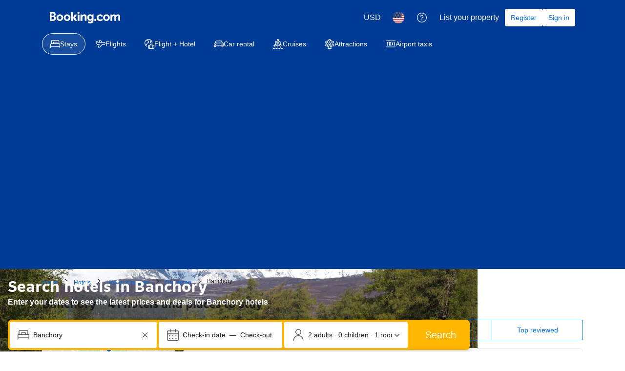

--- FILE ---
content_type: text/html; charset=UTF-8
request_url: https://www.booking.com/city/gb/banchory-aberdeenshire.html
body_size: 1812
content:
<!DOCTYPE html>
<html lang="en">
<head>
    <meta charset="utf-8">
    <meta name="viewport" content="width=device-width, initial-scale=1">
    <title></title>
    <style>
        body {
            font-family: "Arial";
        }
    </style>
    <script type="text/javascript">
    window.awsWafCookieDomainList = ['booking.com'];
    window.gokuProps = {
"key":"AQIDAHjcYu/GjX+QlghicBgQ/7bFaQZ+m5FKCMDnO+vTbNg96AGm/0wYrfHTfMU9xfAthKwuAAAAfjB8BgkqhkiG9w0BBwagbzBtAgEAMGgGCSqGSIb3DQEHATAeBglghkgBZQMEAS4wEQQMnG1hb+anpX7IYMNxAgEQgDv8tjuI2GxuGtGPtPMbnwRq7JNpuTtFeCQRYC5bepT8I22os4zSZixY46h65Vp9nVYEes9dZnTEJtmdnQ==",
          "iv":"A6x+RAArJgAAFGwk",
          "context":"BjZAV5MbxfdG1EgmBbYJ2dg+WTMlpDuJXwiVW+B1y9EwE7/qe5xI09SGXIr6jUGAM4j/ndKFH23UcHOCy8u8CCCr+oKVX2uMgt/+Oi7d355b37zLHFfpe2hyP7T/[base64]/vLiw7wu08asen6vgKQo5W/hJU0SRvvqDS4tBI="
};
    </script>
    <script src="https://d8c14d4960ca.337f8b16.us-east-2.token.awswaf.com/d8c14d4960ca/a18a4859af9c/f81f84a03d17/challenge.js"></script>
</head>
<body>
    <div id="challenge-container"></div>
    <script type="text/javascript">
        AwsWafIntegration.saveReferrer();
        AwsWafIntegration.checkForceRefresh().then((forceRefresh) => {
            if (forceRefresh) {
                AwsWafIntegration.forceRefreshToken().then(() => {
                    window.location.reload(true);
                });
            } else {
                AwsWafIntegration.getToken().then(() => {
                    window.location.reload(true);
                });
            }
        });
    </script>
    <noscript>
        <h1>JavaScript is disabled</h1>
        In order to continue, we need to verify that you're not a robot.
        This requires JavaScript. Enable JavaScript and then reload the page.
    </noscript>
</body>
</html>

--- FILE ---
content_type: text/javascript
request_url: https://cf.bstatic.com/psb/capla/static/js/13b1f827.d39fd155.chunk.js
body_size: 3862
content:
"use strict";(self["b-lp-web-mfe__LOADABLE_LOADED_CHUNKS__"]=self["b-lp-web-mfe__LOADABLE_LOADED_CHUNKS__"]||[]).push([["13b1f827"],{"2986cc9f":(e,t,o)=>{o.r(t),o.d(t,{default:()=>F});var n=o("ead71eb0"),s=o("28dbd132");function i(e,t,o,n){return new(o||(o=Promise))((function(s,i){function a(e){try{c(n.next(e))}catch(t){i(t)}}function r(e){try{c(n.throw(e))}catch(t){i(t)}}function c(e){var t;e.done?s(e.value):(t=e.value,t instanceof o?t:new o((function(e){e(t)}))).then(a,r)}c((n=n.apply(e,t||[])).next())}))}Object.create;Object.create;"function"===typeof SuppressedError&&SuppressedError;var a;!function(e){e.EXTRANET="extranet",e.APP="app"}(a||(a={}));class r{constructor(e){this.BEACON_SIZE_LIMIT=65536,this.config=e,this.headers=this.config.API.HEADERS}get(e,t){return new Promise(((o,n)=>i(this,void 0,void 0,(function*(){try{const n=yield fetch(e,{method:"GET",headers:(null===t||void 0===t?void 0:t.withHeaders)?this.headers:void 0,credentials:!1===(null===t||void 0===t?void 0:t.withCredentials)?"omit":"include"}),s=yield n.text();o(s?JSON.parse(s):null)}catch(s){return n(s)}}))))}post(e,t,o){return new Promise(((n,s)=>i(this,void 0,void 0,(function*(){try{const s=yield fetch(e,{method:"POST",headers:(null===o||void 0===o?void 0:o.withHeaders)?this.headers:void 0,credentials:!1===(null===o||void 0===o?void 0:o.withCredentials)?"omit":"include",body:JSON.stringify(t)}),i=yield s.text();n(i?JSON.parse(i):null)}catch(i){return s(i)}}))))}sendBeacon(e,t){return new Promise(((o,n)=>{try{if(!navigator.sendBeacon)return this.post(e,t).then(o).catch(n);let s;if(t){const i=JSON.stringify(t);if(s=new Blob([i],{type:"application/json"}),s.size>this.BEACON_SIZE_LIMIT)return this.post(e,t).then(o).catch(n)}else s="";if(!navigator.sendBeacon(e,s))return this.post(e,t).then(o).catch(n);o({success:!0,method:"sendBeacon"})}catch(s){n(s)}}))}}var c=new class{init(e){this.client=new r(e)}get(e){return i(this,void 0,void 0,(function*(){return this.client.get(e)}))}post(e){return i(this,arguments,void 0,(function(e){var t=this;let o=arguments.length>1&&void 0!==arguments[1]?arguments[1]:{},n=arguments.length>2&&void 0!==arguments[2]?arguments[2]:{};return function*(){return t.client.post(e,o,n)}()}))}sendBeacon(e){return i(this,arguments,void 0,(function(e){var t=this;let o=arguments.length>1&&void 0!==arguments[1]?arguments[1]:{};return function*(){return t.client.sendBeacon(e,o)}()}))}};const l=e=>{var t=void 0;e.platform||(e.platform=""),e.platform=e.platform.toLowerCase(),"mdot"==e.platform&&(t=2),"ddot"!=e.platform&&"www"!=e.platform||(t=1);return{"Content-Type":"application/json","X-Booking-Platform":e.platform,"X-Booking-SiteType-Id":t,"X-Booking-Pageview-Id":e.pageviewId,"X-Booking-Session-Id":e.sessionId,"X-Booking-ET-Seed":e.etSeed,"X-Booking-AID":e.aid,"X-Booking-Label":e.label,"X-Booking-CSRF":e.csrfToken,"X-Booking-Language-Code":e.lang}},d=e=>{const t=(e=>{const{domain:t,isDev:o,hostname:n}=e;return n||(t===a.EXTRANET?o?"admin.dqs.booking.com":"admin.booking.com":o?"app.dqs.booking.com":"www.booking.com")})(e),o=((e,t)=>{var o;if(e===a.EXTRANET)return`/fresa/extranet/c360/track?${new URLSearchParams({hotel_id:(null===(o=null===t||void 0===t?void 0:t.hotelId)||void 0===o?void 0:o.toString())||"",lang:(null===t||void 0===t?void 0:t.lang)||"",ses:(null===t||void 0===t?void 0:t.sessionId)||""}).toString()}`;return"/c360/v1/track"})(e.domain,e);return`https://${t}${o}`};class u{constructor(e,t,o){this.batchSize=e,this.queueLimit=t,this.queue=[],this.timeoutId=null,this.sendBatchFn=o}enqueue(e){this.queue.push(e),this.queue.length>=this.batchSize?this.flush():1!==this.queue.length||this.timeoutId||(this.timeoutId=setTimeout((()=>{this.processQueue()}),this.queueLimit))}flush(e){clearTimeout(this.timeoutId),this.processQueue(e)}processQueue(e){let t=[];t=this.queue.length>=this.queueLimit?this.queue.splice(0):this.queue.splice(0,this.batchSize),this.sendBatchFn(t),this.queue.length>0?this.processQueue():this.timeoutId=null}}var p=new class{constructor(){this.C360_INTERNAL_API_DQS="https://c360.dqs.booking.com/v1/c360/multitrack",this.C360_PUBLIC_API_PROD="https://c360.booking.com/v1/c360/multitrack/",this.trackExperimentCustomGoal=e=>{e&&Array.isArray(e)&&e.forEach((e=>{e&&"undefined"!==typeof e.status&&(0,s.trackCustomGoal)(this.expTag,1===e.status?1:2)}))},this.trackBatch=e=>i(this,void 0,void 0,(function*(){this.track({events:e.map((e=>function(e,t,o){const n={local:{currency:t.currency,language:t.language},page:{},web:{}};"undefined"!=typeof window&&"undefined"!=typeof document&&(n.page={page_referrer:document.referrer,page_url:window.location.href,page_title:document.title},n.web={browser_language:window.navigator.language});const s={tracker_name:"C360ReactTracker",tracker_type:"Client",tracker_version:"0.1.0"};return o&&(s.tracker_version="0.1.1"),t.enableBeacon&&(s.tracker_version="0.1.2"),Object.assign(Object.assign({},e),{context:n,tracker:s})}(e,this.c360Config,!0)))})}))}init(e){this.c360Config=(e=>{const t=d(e);return{IS_DEV:Boolean(e.isDev),API:{HEADERS:l(e)},TRACK_BASE_URL:t,domain:e.domain||a.APP,language:e.lang,currency:e.currency,enableBeacon:e.enableBeacon}})(e),this.httpClient=c,this.c360url=this.c360Config.TRACK_BASE_URL,this.props=e,this.batchQueue=this.batchQueue||new u(10,1e3,this.trackBatch),this.enableBeacon=e.enableBeacon||!1;try{this.expTag=s.exp`GfCDATBbbObSARVVRGHSOC`}catch(t){}c.init(this.c360Config)}track(e){return i(this,void 0,void 0,(function*(){var t;if(this.enableBeacon)return void this.httpClient.sendBeacon(this.c360url,e).catch((e=>{this.props.onErrorCallback&&this.props.onErrorCallback(new Error(e))}));const o=(null!==(t=this.c360Config.domain)&&void 0!==t?t:a.APP)===a.APP,n=o&&this.expTag?(0,s.trackExperiment)(this.expTag):0,i=1===n?this.c360Config.IS_DEV?this.C360_INTERNAL_API_DQS:this.C360_PUBLIC_API_PROD:this.c360url;this.httpClient.post(i,e,{withHeaders:!0}).then((e=>{var t;if(o)if(0===n)this.trackExperimentCustomGoal(e);else if(1===n){const o=null!==(t=null===e||void 0===e?void 0:e.responses)&&void 0!==t?t:e;this.trackExperimentCustomGoal(o)}})).catch((e=>{this.props.onErrorCallback&&this.props.onErrorCallback(new Error(e)),o&&(0,s.trackCustomGoal)(this.expTag,3)}))}))}sendEvent(e,t){return i(this,void 0,void 0,(function*(){this.batchQueue.enqueue(e),t&&this.batchQueue.flush()}))}},h=o("67c90d04"),m=o("dc6d28ff"),g=o("239beb17");const f=()=>(0,m.getRequestContext)().getBPlatformEnvironment&&("dev"===(0,m.getRequestContext)().getBPlatformEnvironment()||!(0,m.getRequestContext)().getBPlatformEnvironment());var _=o("752ada83");let v=!1;const E=g.feature`BPHAfffVBEQNPBBTZVFaYbTZWKNeHT`,C=()=>{if(!f()&&(!(0,m.getRequestContext)().getBPlatformEnvironment||"dqs"!==(0,m.getRequestContext)().getBPlatformEnvironment())&&!(0,g.isFeatureRunning)(E))return;const e=(0,_.C2)();let t=(0,m.getRequestContext)().getSiteType();if(f()&&void 0===t&&(t=h.N.WWW),"UNKNOWN"===e.pageType||void 0===t)return;const o=T(e.pageType,t);if(null==o||0===o.length)return;const n=[];null===o||void 0===o||o.forEach((e=>{var t;let o=!1;null===(t=e.selectors)||void 0===t||t.forEach((e=>{null!==document.querySelector(e)&&(o=!0)}));const s={name:e.name,is_present:o};n.push(s)})),b({components:n,page_type:e.pageType,user_type:R()})},b=e=>{let{...t}=e;(()=>{if("undefined"===typeof window||v)return;const e=(0,m.getRequestContext)(),t=e.getSiteType(),o=e.getLanguage(),n=e.getCurrency(),s=e.getAffiliate(),i=e.getPageviewId(),a=e.getCSRFToken(),r=e.getSessions(),c=e.getETSerializedState();p.init({aid:null!==s&&void 0!==s&&s.id?`${s.id}`:void 0,pageviewId:i,platform:null===t||void 0===t?void 0:t.toLowerCase(),lang:o,currency:n,isDev:!((0,m.getRequestContext)().getBPlatformEnvironment&&"prod"===(0,m.getRequestContext)().getBPlatformEnvironment()),csrfToken:a,etSeed:c,label:null!==s&&void 0!==s&&s.label?`${s.label}`:void 0,sessionId:null===r||void 0===r?void 0:r[0].id}),v=!0})(),v&&p.sendEvent({action_name:"landing_performance.landing_page_components",action_version:"3.0.0",content:t})},R=()=>(0,m.getRequestContext)().isNormalRequest()?1:(0,m.getRequestContext)().isRobotRequest()?2:3,T=(e,t)=>{switch(t){case h.N.WWW:return G.get(e);case h.N.TDOT:case h.N.MDOT:return U.get(e);default:return[]}},w={name:"robots_index",selectors:['[content="index,follow"]']},y={name:"robots_noindex",selectors:['[content="noindex,follow"]','[content="noindex,nofollow"]']},k={name:"search_box",selectors:['[data-testid="searchbox-layout-wide"]','[data-testid="searchbox-layout-vertical"]','[data-component*="searchbox/dynamic-los/dynamic-max-los"]','[data-component*="search/searchbox/searchbox-xp"]']},B={name:"search_box",selectors:['[data-testid="cars-searchbox-envelope"]']},I={name:"search_results_snippet",selectors:['[data-react-component="SearchResultsSnippet"]','[id="c-lp-top-hotels"]','[class="sr-snippet__container"]']},A={name:"most_booked",selectors:['[data-react-component="MostBookedHotels"]','[data-capla-component-boundary="b-lp-web-mfe/MostBookedHotels"]',"#c-lp-most-booked-hotels",'[data-fragment-name="seo.most_booked_hotels\u201d]','[data-test-id="most-booked-properties"]','[data-ats="8"]']},S={name:"targeted_hotels",selectors:['[data-react-component="TargetedHotels"]','[data-capla-component-boundary="b-lp-web-mfe/TargetedHotels"]','[data-test-id="hotel-groups"]']},O={name:"faq",selectors:['[data-react-component="CityFAQ"]','[data-react-component="RegionFAQ"]','[data-capla-component-boundary="b-lp-web-mfe/CityFAQ"]',".seo_core_lp_accordion__item_faqs","#c-lp-faq"]},x={name:"digest",selectors:['[data-react-component="PageDescription"]','[data-capla-component-boundary="b-lp-web-mfe/CityDigest"]']},P={name:"description",selectors:['[data-react-component="ThemeDescription"]','[data-test-id="description"]']},N={name:"tourism_banner",selectors:['[data-react-component="TourismBanner"]']},q={name:"destination_reviews",selectors:['[data-react-component="DestinationReviews"]','[data-test-id="destination-reviews"]','[id="c-lp-reviews"]']},D={name:"hotels_reviews",selectors:['[data-react-component="HotelReviews"]','[data-test-id="hotels-reviews"]','[data-fragment-name="seo.best_hotels\u201d]',".review_silo_properties",'[data-ats="16"]']},L={name:"linking_grid",selectors:['[data-react-component="LinkingGrid"]']},H={name:"top_cities",selectors:['[data-test-id="top-cities"]','[data-react-component="PopularDestinations"]','[data-ats="18"]']},M={name:"top_regions",selectors:['[data-test-id="top-regions"]']},Q={name:"top_landmarks",selectors:['[data-test-id="top-landmarks"]','[data-react-component="Highlights"]']},X={name:"popular_hotels",selectors:['[data-test-id="popular-hotels"]']},G=new Map([["CORE_CITY",[w,y,k,I,A,S,O,x,N,q,D,L]],["CORE_COUNTRY",[w,y,k,H,M,Q,P,X,A,L]],["CORE_REGION",[w,y,k,H,I,{name:"health_safety",selectors:['[id="c-lp-health-safety"]']},A,S,Q,O,q,L]],["THEME_CITY",[w,y,k,I,P,A,S,O,D,L]],["THEME_COUNTRY",[w,y,k,H,M,{name:"top_properties",selectors:['[data-test-id="top-properties"]']},A,L]],["THEME_REGION",[w,y,k,H,I,A,O,D,L]],["CORE_LANDMARK",[w,y,k,I,{name:"trending_hotels",selectors:['[data-react-component="TrendingHotelsDesktop"]']},S,q,D,L]],["CORE_DISTRICT",[w,y,k,I,A,S,q,D]],["CORE_AIRPORT",[w,y,k,I,A,q,D,H]],["CARS_INDEX",[w,y,B]]]),U=new Map([["CORE_CITY",[w,y,k,I,A,x,S,D,q,Q,O,L,N]],["CORE_COUNTRY",[w,y,k,P,A,X,D,M,Q,H,{name:"airports_list",selectors:['[data-test-id="airports-list"]']},L]],["CORE_REGION",[w,y,k,A,S,Q,D,H,O,L]],["THEME_CITY",[w,y,k,{name:"featured_properties",selectors:['[data-test-id="city-promotions"]']},{name:"property_type_info",selectors:['[data-test-id="property-type-info"]']},A,O,L]],["THEME_COUNTRY",[w,y,k,A,X,H,M,L]],["THEME_REGION",[w,y,k,A,X,O,D,H,L]],["CORE_LANDMARK",[w,y,k,A,S,q,{name:"destination_qna",selectors:['[data-test-id="destination-qna"]']},Q,L]],["CORE_DISTRICT",[w,y,k,A,S,Q,{name:"top_districts",selectors:['[data-test-id="top-districts"]']}]],["CORE_AIRPORT",[w,y,k,A,S,q,H]],["CARS_INDEX",[w,y,B]]]),F=()=>((0,n.useEffect)((()=>{setTimeout((()=>{C()}),3e3)}),[]),null)}}]);
//# sourceMappingURL=https://istatic.booking.com/internal-static/capla/static/js/13b1f827.d39fd155.chunk.js.map

--- FILE ---
content_type: text/javascript
request_url: https://cf.bstatic.com/psb/capla/static/js/node_modules_bookingcom_bui-react_components_Tab_Tab_context_js-_51361.00d5c55d.js
body_size: 589
content:
"use strict";(self["b-web-shell-components__LOADABLE_LOADED_CHUNKS__"]=self["b-web-shell-components__LOADABLE_LOADED_CHUNKS__"]||[]).push([["node_modules_bookingcom_bui-react_components_Tab_Tab_context_js-_51361","node_modules_bookingcom_bui-react_components_Tab_Tab_context_js-_51360"],{d10d2fe6:(e,n,o)=>{o.r(n),o.d(n,{TabProvider:()=>c,useTabContext:()=>s});var t=o("ead71eb0"),_=o.n(t);const r=_().createContext({rootRef:{current:null},navRef:{current:null},moreRef:{current:null},buttonRefs:{current:[]},changeTab:()=>{},getButtonRef:()=>{},panels:{},updatePanel:()=>{}}),s=()=>_().useContext(r),c=r.Provider}}]);
//# sourceMappingURL=https://istatic.booking.com/internal-static/capla/static/js/node_modules_bookingcom_bui-react_components_Tab_Tab_context_js-_51361.00d5c55d.js.map

--- FILE ---
content_type: text/javascript
request_url: https://cf.bstatic.com/psb/capla/static/js/4c9d4326.4344c72e.chunk.js
body_size: 24822
content:
/*! For license information please see 4c9d4326.4344c72e.chunk.js.LICENSE.txt */
(self["b-lp-web-mfe__LOADABLE_LOADED_CHUNKS__"]=self["b-lp-web-mfe__LOADABLE_LOADED_CHUNKS__"]||[]).push([["4c9d4326","5a05ccd4","099186ab","648c9189","112a6fdd","ce90729a","75cd70cd","487adbfd","441b5641","87b40776","39748755","ddfac6a9","77dabf75","0a1f9b40","7c3a0027","c3d662a1","2da7e66e"],{f2b5dae2:(e,t,n)=>{"use strict";n.d(t,{Z:()=>r});var a=n("ead71eb0"),i=n.n(a);const r=e=>{let{Wrapper:t,condition:n,children:a}=e;return("function"===typeof n?n():n)?i().createElement(t,null,a):a}},"17d7b138":(e,t,n)=>{"use strict";n.d(t,{Z:()=>r});var a=n("dc6d28ff");const i=e=>{const{pathname:t}=(0,a.getRequestContext)().getBasePageUrl();return t+(e?`?key=${e}`:"")},r=function(){let{key:e,experiments:t}=arguments.length>0&&void 0!==arguments[0]?arguments[0]:{};return{originalUri:i(e),...t?{experiments:t}:{}}}},"2b27046d":(e,t,n)=>{"use strict";n.d(t,{$:()=>u});var a=n("ead71eb0"),i=n("90018b64"),r=n("4952d39e"),l=n.n(r),o=n("baae01e7"),s=n.n(o);const d={small:`(max-width: ${i.Z.MEDIUM-1}px)`,medium:`(min-width: ${i.Z.MEDIUM}px) and (max-width: ${i.Z.LARGE-1}px)`,large:`(min-width: ${i.Z.LARGE}px) and (max-width: ${i.Z.XLARGE-1}px)`,xlarge:`(min-width: ${i.Z.XLARGE}px)`},c=e=>{const t=(0,a.useContext)(l()),[n,i]=(0,a.useState)(e||t.defaultViewportSize);return s()((()=>{const e=Object.keys(d).map((e=>{const t=d[e],n=window.matchMedia(t);return{mq:n,handler:()=>n.matches&&i(e)}}));return e.forEach((e=>{let{handler:t,mq:n}=e;t(),n.addListener(t)})),()=>{e.forEach((e=>{let{handler:t,mq:n}=e;n.removeListener(t)}))}}),[]),{size:n,isSmall:"small"===n,isMedium:"medium"===n,isLarge:"large"===n,isXLarge:"xlarge"===n}},u=()=>{const{size:e}=c();return t=>{let{s:n,m:a,l:i,xl:r}=t;const l=n,o=a??l,s=i??o,d=r??s;switch(e){case"xlarge":return d;case"large":return s;case"medium":return o;default:return l}}}},db12c920:(e,t,n)=>{"use strict";n.d(t,{r:()=>d,o:()=>a.Z});var a=n("10bf1c0f"),i=n("3d054e81"),r=n("ead71eb0"),l=n.n(r),o=n("cebf88fa"),s=n("6222292b");const d=e=>{let{children:t,titleProps:n,seeAllAction:a,expStylingAlignment:r,onAccordionOpen:d,defaultOpen:c}=e;return l().createElement(o.Z,{titleContent:n.title,compact:!0,expStylingAlignment:r,onOpen:d,defaultActive:c},l().createElement(s.Stack,{gap:4},l().createElement(s.Stack.Item,null,t),!!a&&l().createElement(s.Button,(0,i.Z)({variant:"secondary",wide:!0},a)),l().createElement(s.Stack.Item,null)))}},"91a31b33":(e,t,n)=>{"use strict";n.d(t,{Z:()=>i});var a=n("dc6d28ff");const i=function(e){let t=arguments.length>1&&void 0!==arguments[1]?arguments[1]:(0,a.getRequestContext)().getLanguage();return`${e}${"en-us"!==t?`.${t}`:""}.html`}},c5b23467:(e,t,n)=>{"use strict";n.d(t,{Z:()=>s,i:()=>d});var a=n("d1e54a96"),i=n("b77791ba"),r=n("91a31b33");const l="https://booking.com",o=e=>{const t=(()=>{if(c(e)){if(e.stripSearchParams){const[t]=e.fullUrl.split("?");return new URL(t,l)}return new URL(e.fullUrl,l)}const{appendLangAndExt:t=!0,pathName:n}=e;return new URL(t?(0,r.Z)(n):n,l)})(),n=new URLSearchParams({...Object.fromEntries(t.searchParams),...Object.fromEntries(e.searchParams??[])}),o=(0,a.constructUrl)({host:e.host??"app",hash:e.hash,pathname:t.pathname,searchParams:n}),s=(0,i.Z)(),{preserveRobotSearchParams:d}=e;if(!s)return o;const u=e=>(e.searchParams.delete("aid"),e.searchParams.delete("label"),e);return d?(n.forEach(((e,t)=>o.searchParams.set(t,e))),u(o)):u(o)},s=o,d=e=>o(e).toString(),c=e=>!!e.fullUrl},cebf88fa:(e,t,n)=>{"use strict";n.d(t,{Z:()=>h});var a=n("3d054e81"),i=n("ead71eb0"),r=n.n(i),l=n("8521b397"),o=n.n(l),s=n("6222292b");const d="ae4b104316",c="aff64a9115",u="ff08bc43aa",m="ecfaa72f6a",v="bd10d20b24",h=e=>{let{children:t,className:n,titleContent:i,compact:l,expStylingAlignment:h,...f}=e;return r().createElement(s.Accordion,(0,a.Z)({className:o()(d,l&&c,h&&m,n),titleContent:r().createElement(s.Text,{tagName:"h2",variant:h?"body_2":"strong_2",className:h?void 0:v,mixin:{margin:0,padding:0}},i)},f),r().createElement("div",{className:u},t))}},f7dd1c71:(e,t,n)=>{"use strict";n.d(t,{Z:()=>s});var a=n("3d054e81"),i=n("ead71eb0"),r=n.n(i),l=n("6222292b"),o=n("2b27046d");const s=e=>{let{titleTagName:t,variant:n,subtitleTagName:i,...s}=e;const d={titleTagName:"h2",variant:(0,o.$)()({s:"headline_3",l:"headline_2"}),subtitleTagName:"p"};return s.title||s.subtitle?r().createElement(l.Title,(0,a.Z)({variant:n??d.variant,titleTagName:t??d.titleTagName,subtitleTagName:i??d.subtitleTagName},s)):null}},"2865e1cd":(e,t,n)=>{"use strict";n.d(t,{Z:()=>d});var a=n("ead71eb0"),i=n.n(a),r=n("d6ed67d6");const l="data-lx-global-style";let o=function(e){return e.SiteHeaderBgTransparent="siteHeaderBgTransparent",e.SiteHeaderWideContainer="siteHeaderWideContainer",e.MobileSiteBgTransparent="mobileSiteBgTransparent",e.DisableBodyConstraintStyle="disableBodyConstraintStyles",e.SkipNavStyle="skipNavStyle",e}({});const s=(e,t)=>i().createElement("style",{[l]:e,type:"text/css"},t),d=e=>{let{siteHeaderBgTransparent:t=!1,siteHeaderWideContainer:n=!1,mobileSiteBgTransparent:a=!1,disableBodyConstraintStyle:l=!1,skipNavStyle:d=!1}=e;return i().createElement(r.Helmet,null,a&&s(o.MobileSiteBgTransparent,".tabbed-nav--content.tab-active {\n            background-color: transparent;\n          }"),t&&s(o.SiteHeaderBgTransparent,"header.bui-header,\n          .web-shell-header-mfe header { \n            background-color: transparent; \n          }\n          body.nobg { \n            background-image: none;\n          }\n          .no_bg_img:before {\n            content: initial;\n          }\n          "),n&&s(o.SiteHeaderWideContainer,"header.bui-header {\n          --bui_container: 1280px;\n        }"),l&&s(o.DisableBodyConstraintStyle,"#bodyconstraint, .nobg #bodyconstraint {\n            max-width: initial;\n            min-width: initial;\n            width: initial;\n            margin: initial;\n            padding: initial;\n            background-color: initial;\n          }"),d&&s(o.SkipNavStyle,".skip_nav_skipNav {\n            position: fixed;\n            inset-inline-start: 0;\n            inset-block-start: -100%;\n            z-index: 333;\n            margin-inline-start: var(--spacing_3x);\n            margin-block-start: var(--spacing_3x);\n          }"))}},"10bf1c0f":(e,t,n)=>{"use strict";n.d(t,{Y:()=>u,Z:()=>m});var a=n("3d054e81"),i=n("ead71eb0"),r=n.n(i),l=n("f7dd1c71"),o=n("af1e2b38"),s=n("6222292b");const d="b48cff6dd9",c="fccdc23135",u={ROOT:"content-block-layout",HEADER:"content-block-layout-header",SEE_ALL:"content-block-layout-see-all",FOOTER:"content-block-layout-footer"},m=e=>{let{children:t,titleProps:n,seeAllAction:i,actionSlot:d,mixin:m}=e;const{isWWW:h}=(0,o.Z6)(),f=!!n,b=!!i,y=b&&h,g=b&&!h;return r().createElement(s.Stack,{gap:4,attributes:{"data-testid":u.ROOT},className:c,mixin:m},f&&r().createElement(s.Stack,{direction:"row",gap:4,alignItems:"end",attributes:{"data-testid":u.HEADER}},r().createElement(s.Stack.Item,{grow:!0},r().createElement(l.Z,n)),y&&r().createElement(v,i),d||null),r().createElement(s.Stack.Item,null,t),g&&r().createElement(s.Stack.Item,{attributes:{"data-testid":u.FOOTER}},r().createElement(v,(0,a.Z)({},i,{wide:!0}))))},v=e=>r().createElement(s.Button,(0,a.Z)({},e,{variant:"secondary",className:d,attributes:{...e.attributes,"data-testid":u.SEE_ALL}}))},"9da98a88":(e,t,n)=>{"use strict";n.d(t,{Z:()=>c});var a=n("ead71eb0"),i=n.n(a),r=n("8521b397"),l=n.n(r),o=n("5c6931e4");const s="ab56292797",d="aac367fc8d",c=e=>{let{children:t,withHydrationIssueDetector:n,componentId:a,className:r,style:c,bottomMarginOnly:u,noMargin:m}=e;const v=()=>i().createElement("div",{className:l()(!m&&{[s]:!u,[d]:u},r),style:c},t);return n?i().createElement(o.Z,{componentId:a},v()):v()}},"5c6931e4":(e,t,n)=>{"use strict";n.d(t,{Z:()=>l});var a=n("ead71eb0"),i=n.n(a),r=n("41c6c66e");const l=e=>{let{componentId:t,children:n}=e;const[l,o]=(0,a.useState)(!1);return(0,a.useEffect)((()=>{o(!0)}),[]),(0,a.useEffect)((()=>{if(!l)return;const e=document.querySelector(`[data-react-component="${t}"][data-hydrated="false"]`);e&&(e.remove(),(0,r.reportWarning)(`[${t}]: Hydration issues detected. Non-hydrated component removed.`))}),[l,t]),i().createElement("div",{"data-react-component":t,"data-hydrated":l},n)}},"140d357e":(e,t,n)=>{"use strict";n.d(t,{EJ:()=>g,EM:()=>D,F2:()=>O,Hb:()=>y,Ih:()=>A,Jm:()=>p,LV:()=>L,Lk:()=>u,Od:()=>w,Oo:()=>d,P7:()=>k,Vw:()=>v,WJ:()=>N,YK:()=>_,ZL:()=>c,_Z:()=>o,b5:()=>m,by:()=>f,cu:()=>F,k3:()=>T,ke:()=>x,o4:()=>B,pu:()=>E,r8:()=>r,rl:()=>h,sb:()=>b,uX:()=>l,uy:()=>C,yD:()=>I,yo:()=>s,zx:()=>S});var a=n("d16e9636"),i=n.n(a);const r=(0,a.loadable)({resolved:{},chunkName(){return"bNativeDisplayAdsNdisplayAdComponent-GPTScriptLoader"},isReady(e){const t=this.resolve(e);return!0===this.resolved[t]&&!!n.m[t]},importAsync:()=>n.e("8081e169").then(n.t.bind(n,"3cd578b5",23)),requireAsync(e){const t=this.resolve(e);return this.resolved[t]=!1,this.importAsync(e).then((e=>(this.resolved[t]=!0,e)))},requireSync(e){const t=this.resolve(e);return n(t)},resolve(){return"3cd578b5"}}),l=(0,a.loadable)({resolved:{},chunkName(){return"bLpWebMfe-C360Tracking"},isReady(e){const t=this.resolve(e);return!0===this.resolved[t]&&!!n.m[t]},importAsync:()=>n.e("13b1f827").then(n.bind(n,"2986cc9f")),requireAsync(e){const t=this.resolve(e);return this.resolved[t]=!1,this.importAsync(e).then((e=>(this.resolved[t]=!0,e)))},requireSync(e){const t=this.resolve(e);return n(t)},resolve(){return"2986cc9f"}}),o=(0,a.loadable)({resolved:{},chunkName(){return"bLpWebMfe-OrganicUxSurvey"},isReady(e){const t=this.resolve(e);return!0===this.resolved[t]&&!!n.m[t]},importAsync:()=>n.e("5e104ba8").then(n.bind(n,"9ca46032")),requireAsync(e){const t=this.resolve(e);return this.resolved[t]=!1,this.importAsync(e).then((e=>(this.resolved[t]=!0,e)))},requireSync(e){const t=this.resolve(e);return n(t)},resolve(){return"9ca46032"}}),s=(0,a.loadable)({resolved:{},chunkName(){return"bLpWebMfe-HeroBanner"},isReady(e){const t=this.resolve(e);return!0===this.resolved[t]&&!!n.m[t]},importAsync:()=>n.e("056ec97a").then(n.bind(n,"b923ef9e")),requireAsync(e){const t=this.resolve(e);return this.resolved[t]=!1,this.importAsync(e).then((e=>(this.resolved[t]=!0,e)))},requireSync(e){const t=this.resolve(e);return n(t)},resolve(){return"b923ef9e"}}),d=(0,a.loadable)({resolved:{},chunkName(){return"bLpWebMfe-Breadcrumbs"},isReady(e){const t=this.resolve(e);return!0===this.resolved[t]&&!!n.m[t]},importAsync:()=>n.e("f9b3aa9e").then(n.bind(n,"843a257c")),requireAsync(e){const t=this.resolve(e);return this.resolved[t]=!1,this.importAsync(e).then((e=>(this.resolved[t]=!0,e)))},requireSync(e){const t=this.resolve(e);return n(t)},resolve(){return"843a257c"}}),c=(0,a.loadable)({resolved:{},chunkName(){return"bLpWebMfe-SearchHistory"},isReady(e){const t=this.resolve(e);return!0===this.resolved[t]&&!!n.m[t]},importAsync:()=>n.e("8b0a4926").then(n.bind(n,"bf529cb8")),requireAsync(e){const t=this.resolve(e);return this.resolved[t]=!1,this.importAsync(e).then((e=>(this.resolved[t]=!0,e)))},requireSync(e){const t=this.resolve(e);return n(t)},resolve(){return"bf529cb8"}}),u=(0,a.loadable)({resolved:{},chunkName(){return"bLpWebMfe-RecommendedFilters"},isReady(e){const t=this.resolve(e);return!0===this.resolved[t]&&!!n.m[t]},importAsync:()=>n.e("4cf387bd").then(n.bind(n,"e6050caa")),requireAsync(e){const t=this.resolve(e);return this.resolved[t]=!1,this.importAsync(e).then((e=>(this.resolved[t]=!0,e)))},requireSync(e){const t=this.resolve(e);return n(t)},resolve(){return"e6050caa"}}),m=(0,a.loadable)({resolved:{},chunkName(){return"bLpWebMfe-SearchResultsSnippet"},isReady(e){const t=this.resolve(e);return!0===this.resolved[t]&&!!n.m[t]},importAsync:()=>n.e("11cf3e9c").then(n.bind(n,"f42bd53d")),requireAsync(e){const t=this.resolve(e);return this.resolved[t]=!1,this.importAsync(e).then((e=>(this.resolved[t]=!0,e)))},requireSync(e){const t=this.resolve(e);return n(t)},resolve(){return"f42bd53d"}}),v=(0,a.loadable)({resolved:{},chunkName(){return"bLpWebMfe-PropertiesWithFacilities"},isReady(e){const t=this.resolve(e);return!0===this.resolved[t]&&!!n.m[t]},importAsync:()=>n.e("0479991e").then(n.bind(n,"00556601")),requireAsync(e){const t=this.resolve(e);return this.resolved[t]=!1,this.importAsync(e).then((e=>(this.resolved[t]=!0,e)))},requireSync(e){const t=this.resolve(e);return n(t)},resolve(){return"00556601"}}),h=(0,a.loadable)({resolved:{},chunkName(){return"bLpWebMfe-MostBookedHotels"},isReady(e){const t=this.resolve(e);return!0===this.resolved[t]&&!!n.m[t]},importAsync:()=>n.e("44c9566e").then(n.bind(n,"41084b6f")),requireAsync(e){const t=this.resolve(e);return this.resolved[t]=!1,this.importAsync(e).then((e=>(this.resolved[t]=!0,e)))},requireSync(e){const t=this.resolve(e);return n(t)},resolve(){return"41084b6f"}}),f=(0,a.loadable)({resolved:{},chunkName(){return"bLpWebMfe-TargetedHotels"},isReady(e){const t=this.resolve(e);return!0===this.resolved[t]&&!!n.m[t]},importAsync:()=>n.e("19dcdadd").then(n.bind(n,"5f7218b1")),requireAsync(e){const t=this.resolve(e);return this.resolved[t]=!1,this.importAsync(e).then((e=>(this.resolved[t]=!0,e)))},requireSync(e){const t=this.resolve(e);return n(t)},resolve(){return"5f7218b1"}}),b=(0,a.loadable)({resolved:{},chunkName(){return"bLpWebMfe-CityFAQ"},isReady(e){const t=this.resolve(e);return!0===this.resolved[t]&&!!n.m[t]},importAsync:()=>n.e("ff30e7f0").then(n.bind(n,"ff35489b")),requireAsync(e){const t=this.resolve(e);return this.resolved[t]=!1,this.importAsync(e).then((e=>(this.resolved[t]=!0,e)))},requireSync(e){const t=this.resolve(e);return n(t)},resolve(){return"ff35489b"}}),y=(0,a.loadable)({resolved:{},chunkName(){return"bLpWebMfe-PageDescription"},isReady(e){const t=this.resolve(e);return!0===this.resolved[t]&&!!n.m[t]},importAsync:()=>n.e("e63af344").then(n.bind(n,"deb9baf9")),requireAsync(e){const t=this.resolve(e);return this.resolved[t]=!1,this.importAsync(e).then((e=>(this.resolved[t]=!0,e)))},requireSync(e){const t=this.resolve(e);return n(t)},resolve(){return"deb9baf9"}}),g=(0,a.loadable)({resolved:{},chunkName(){return"bLpWebMfe-TourismBanner"},isReady(e){const t=this.resolve(e);return!0===this.resolved[t]&&!!n.m[t]},importAsync:()=>n.e("2a843afa").then(n.bind(n,"3df68f61")),requireAsync(e){const t=this.resolve(e);return this.resolved[t]=!1,this.importAsync(e).then((e=>(this.resolved[t]=!0,e)))},requireSync(e){const t=this.resolve(e);return n(t)},resolve(){return"3df68f61"}}),k=(0,a.loadable)({resolved:{},chunkName(){return"bLpWebMfe-DestinationReviews"},isReady(e){const t=this.resolve(e);return!0===this.resolved[t]&&!!n.m[t]},importAsync:()=>n.e("63a9544c").then(n.bind(n,"4b3b862a")),requireAsync(e){const t=this.resolve(e);return this.resolved[t]=!1,this.importAsync(e).then((e=>(this.resolved[t]=!0,e)))},requireSync(e){const t=this.resolve(e);return n(t)},resolve(){return"4b3b862a"}}),p=(0,a.loadable)({resolved:{},chunkName(){return"bLpWebMfe-HotelReviews"},isReady(e){const t=this.resolve(e);return!0===this.resolved[t]&&!!n.m[t]},importAsync:()=>n.e("35162afb").then(n.bind(n,"e1cbe41d")),requireAsync(e){const t=this.resolve(e);return this.resolved[t]=!1,this.importAsync(e).then((e=>(this.resolved[t]=!0,e)))},requireSync(e){const t=this.resolve(e);return n(t)},resolve(){return"e1cbe41d"}}),_=(0,a.loadable)({resolved:{},chunkName(){return"bLpWebMfe-ShowOnMap"},isReady(e){const t=this.resolve(e);return!0===this.resolved[t]&&!!n.m[t]},importAsync:()=>n.e("9cfd5e1f").then(n.bind(n,"ca21cbb7")),requireAsync(e){const t=this.resolve(e);return this.resolved[t]=!1,this.importAsync(e).then((e=>(this.resolved[t]=!0,e)))},requireSync(e){const t=this.resolve(e);return n(t)},resolve(){return"ca21cbb7"}}),x=(0,a.loadable)({resolved:{},chunkName(){return"bLpWebMfe-CityGeniusSignInBanner"},isReady(e){const t=this.resolve(e);return!0===this.resolved[t]&&!!n.m[t]},importAsync:()=>n.e("37ea9265").then(n.bind(n,"32a535eb")),requireAsync(e){const t=this.resolve(e);return this.resolved[t]=!1,this.importAsync(e).then((e=>(this.resolved[t]=!0,e)))},requireSync(e){const t=this.resolve(e);return n(t)},resolve(){return"32a535eb"}}),N=(0,a.loadable)({resolved:{},chunkName(){return"bLpWebMfe-AccordionGroupTitle"},isReady(e){const t=this.resolve(e);return!0===this.resolved[t]&&!!n.m[t]},importAsync:()=>n.e("d0e1f293").then(n.bind(n,"dcb0730e")),requireAsync(e){const t=this.resolve(e);return this.resolved[t]=!1,this.importAsync(e).then((e=>(this.resolved[t]=!0,e)))},requireSync(e){const t=this.resolve(e);return n(t)},resolve(){return"dcb0730e"}}),S=(0,a.loadable)({resolved:{},chunkName(){return"bLpWebMfe-LinkingGrid-LinkingGrid-wrapper"},isReady(e){const t=this.resolve(e);return!0===this.resolved[t]&&!!n.m[t]},importAsync:()=>n.e("c3c6af0e").then(n.bind(n,"4ef204d7")),requireAsync(e){const t=this.resolve(e);return this.resolved[t]=!1,this.importAsync(e).then((e=>(this.resolved[t]=!0,e)))},requireSync(e){const t=this.resolve(e);return n(t)},resolve(){return"4ef204d7"}}),E=(0,a.loadable)({resolved:{},chunkName(){return"bLpWebMfe-FacilityFilters"},isReady(e){const t=this.resolve(e);return!0===this.resolved[t]&&!!n.m[t]},importAsync:()=>n.e("e2b12a52").then(n.bind(n,"6b4fbdbd")),requireAsync(e){const t=this.resolve(e);return this.resolved[t]=!1,this.importAsync(e).then((e=>(this.resolved[t]=!0,e)))},requireSync(e){const t=this.resolve(e);return n(t)},resolve(){return"6b4fbdbd"}}),T=(0,a.loadable)({resolved:{},chunkName(){return"bWebShellComponents-MetaTags_NoStaticTags"},isReady(e){const t=this.resolve(e);return!0===this.resolved[t]&&!!n.m[t]},importAsync:()=>n.e("ac7f640d").then(n.t.bind(n,"848fdc3c",23)),requireAsync(e){const t=this.resolve(e);return this.resolved[t]=!1,this.importAsync(e).then((e=>(this.resolved[t]=!0,e)))},requireSync(e){const t=this.resolve(e);return n(t)},resolve(){return"848fdc3c"}}),D=(0,a.loadable)({resolved:{},chunkName(){return"bSeoCoreComponents-SchemaRendererCity"},isReady(e){const t=this.resolve(e);return!0===this.resolved[t]&&!!n.m[t]},importAsync:()=>n.e("f3eba740").then(n.t.bind(n,"ab2c04d0",23)),requireAsync(e){const t=this.resolve(e);return this.resolved[t]=!1,this.importAsync(e).then((e=>(this.resolved[t]=!0,e)))},requireSync(e){const t=this.resolve(e);return n(t)},resolve(){return"ab2c04d0"}}),A=(0,a.loadable)({resolved:{},chunkName(){return"bLpWebMfe-ThemeDescription-ThemeDescription-wrapper"},isReady(e){const t=this.resolve(e);return!0===this.resolved[t]&&!!n.m[t]},importAsync:()=>n.e("0836e282").then(n.bind(n,"1248c441")),requireAsync(e){const t=this.resolve(e);return this.resolved[t]=!1,this.importAsync(e).then((e=>(this.resolved[t]=!0,e)))},requireSync(e){const t=this.resolve(e);return n(t)},resolve(){return"1248c441"}}),C=(0,a.loadable)({resolved:{},chunkName(){return"bSeoCoreComponents-SchemaRendererThemeCity"},isReady(e){const t=this.resolve(e);return!0===this.resolved[t]&&!!n.m[t]},importAsync:()=>n.e("beaeb5fe").then(n.t.bind(n,"02ff03c2",23)),requireAsync(e){const t=this.resolve(e);return this.resolved[t]=!1,this.importAsync(e).then((e=>(this.resolved[t]=!0,e)))},requireSync(e){const t=this.resolve(e);return n(t)},resolve(){return"02ff03c2"}}),w=(0,a.loadable)({resolved:{},chunkName(){return"bLpWebMfe-LandmarkTextDescription"},isReady(e){const t=this.resolve(e);return!0===this.resolved[t]&&!!n.m[t]},importAsync:()=>n.e("0420b2ba").then(n.bind(n,"ee24dfa0")),requireAsync(e){const t=this.resolve(e);return this.resolved[t]=!1,this.importAsync(e).then((e=>(this.resolved[t]=!0,e)))},requireSync(e){const t=this.resolve(e);return n(t)},resolve(){return"ee24dfa0"}}),L=(0,a.loadable)({resolved:{},chunkName(){return"bLpWebMfe-UserQuestions"},isReady(e){const t=this.resolve(e);return!0===this.resolved[t]&&!!n.m[t]},importAsync:()=>n.e("5080f1bf").then(n.bind(n,"807a05c1")),requireAsync(e){const t=this.resolve(e);return this.resolved[t]=!1,this.importAsync(e).then((e=>(this.resolved[t]=!0,e)))},requireSync(e){const t=this.resolve(e);return n(t)},resolve(){return"807a05c1"}}),I=(0,a.loadable)({resolved:{},chunkName(){return"bSeoCoreComponents-SchemaRendererLandmark"},isReady(e){const t=this.resolve(e);return!0===this.resolved[t]&&!!n.m[t]},importAsync:()=>n.e("1a92ac05").then(n.t.bind(n,"7fc69bc6",23)),requireAsync(e){const t=this.resolve(e);return this.resolved[t]=!1,this.importAsync(e).then((e=>(this.resolved[t]=!0,e)))},requireSync(e){const t=this.resolve(e);return n(t)},resolve(){return"7fc69bc6"}}),F=(0,a.loadable)({resolved:{},chunkName(){return"bSeoCoreComponents-SchemaRendererAirport"},isReady(e){const t=this.resolve(e);return!0===this.resolved[t]&&!!n.m[t]},importAsync:()=>n.e("68629a45").then(n.t.bind(n,"fd00468f",23)),requireAsync(e){const t=this.resolve(e);return this.resolved[t]=!1,this.importAsync(e).then((e=>(this.resolved[t]=!0,e)))},requireSync(e){const t=this.resolve(e);return n(t)},resolve(){return"fd00468f"}}),B=(0,a.loadable)({resolved:{},chunkName(){return"bSeoCoreComponents-SchemaRendererCountry"},isReady(e){const t=this.resolve(e);return!0===this.resolved[t]&&!!n.m[t]},importAsync:()=>n.e("e9ff3a84").then(n.t.bind(n,"b5d79ce3",23)),requireAsync(e){const t=this.resolve(e);return this.resolved[t]=!1,this.importAsync(e).then((e=>(this.resolved[t]=!0,e)))},requireSync(e){const t=this.resolve(e);return n(t)},resolve(){return"b5d79ce3"}}),O=(0,a.loadable)({resolved:{},chunkName(){return"bSeoCoreComponents-SchemaRendererThemeCountry"},isReady(e){const t=this.resolve(e);return!0===this.resolved[t]&&!!n.m[t]},importAsync:()=>n.e("e6fdd76f").then(n.t.bind(n,"b26befe6",23)),requireAsync(e){const t=this.resolve(e);return this.resolved[t]=!1,this.importAsync(e).then((e=>(this.resolved[t]=!0,e)))},requireSync(e){const t=this.resolve(e);return n(t)},resolve(){return"b26befe6"}})},eb93d8b4:(e,t,n)=>{"use strict";n.d(t,{L:()=>We,a:()=>ze});var a=n("ead71eb0"),i=n.n(a),r=n("3d054e81"),l=n("6222292b"),o=n("abab1afe");var s=n("c44dcb0c"),d=n("187d810b");const c=function(){let e=arguments.length>0&&void 0!==arguments[0]?arguments[0]:new Date;const t=(0,s.useI18n)(),{trans:n}=t;return{maxAllowedMonths:3,days:[{name:n((0,s.t)("sr_sbox_flex_dates_choose_days_a_weekend")),duration:1,startDay:5},{name:n((0,s.t)("sr_sbox_flex_dates_choose_days_a_week")),duration:5,startDay:1},{name:n((0,s.t)("ls_flex_search_28_radio")),duration:28,startDay:6},{name:n((0,s.t)("sr_sbox_flex_dates_choose_days_other_2")),duration:1,startDay:1,isDayCustom:!0}],weekDays:(()=>{const e={},n=Object.values((0,d.o)(t,{form:"name_from_preposition"}));let a=1;for(const t of n)e[a++]={name:t};return e})(),months:(()=>{const t=new Date(e);t.setDate(1);const a={};for(let e=0;e<12;e++){const i=new Date(t);i.setMonth(t.getMonth()+e);const r=i.getMonth()+1,l=i.getFullYear();a[`${r}-${l}`]={year:l,shortName:n((0,s.t)("month",r.toString(),"short"))}}return a})(),maxLOS:45,isFooterDisabled:!0}};(0,o.registerDynamicTags)((0,o.t)("date_format","fakeIndex","short_date_with_weekday_without_year"));var u=n("107a8bb5");const m=e=>{var t;return Boolean((null===e||void 0===e?void 0:e.duration)&&(null===e||void 0===e||null===(t=e.months)||void 0===t?void 0:t.size)&&e.startDay)};function v(e){var t;let{selected:n,longTermFlexibleDatesConfig:a,i18n:i}=e;var r,l;if(null===n||void 0===n||!n.duration||null===n||void 0===n||null===(t=n.months)||void 0===t||!t.size||null===n||void 0===n||!n.startDay)return null===n||void 0===n||!n.duration||!n.startDay||null!==(r=n.months)&&void 0!==r&&r.size?null===n||void 0===n||null===(l=n.months)||void 0===l||!l.size||n.duration&&n.startDay?i.trans((0,s.t)("sr_sbox_flex_dates_choose_days_months_footer")):i.trans((0,s.t)("sr_sbox_flex_dates_choose_days_footer")):i.trans((0,s.t)("sr_sbox_flex_dates_choose_months_footer"));let o=i.trans((0,s.t)("sr_sbox_flex_dates_custom_selection_nights",{variables:{num_nights:n.duration},num_exception:n.duration}));if(!n.isDayCustom){const e=a.days.filter((e=>e.duration===n.duration&&e.startDay===n.startDay&&!e.isDayCustom))[0];e&&(o=e.name)}const d=function(e,t,n){const a=[];for(const i in t)e.has(i)&&a.push(t[i].shortName);return 1===a.length?a[0]:2===a.length?n.trans((0,s.t)("sr_sbox_flex_dates_two_months_footer",{variables:{month_name_1:a[0],month_name_2:a[1]}})):3===a.length?n.trans((0,s.t)("sr_sbox_flex_dates_three_months_footer",{variables:{month_name_1:a[0],month_name_2:a[1],month_name_3:a[2]}})):""}(n.months,a.months,i);let c=i.trans((0,s.t)("sr_sbox_flex_dates_days_months_footer",{variables:{days:o,month_names:d},num_exception:n.months.size}));return n.isDayCustom||(c+=` (${i.trans((0,s.t)("sr_sbox_flex_dates_custom_selection_nights",{variables:{num_nights:n.duration},num_exception:n.duration}))})`),c}const h="custom";function f(e){return null!==e&&void 0!==e&&e.isDayCustom?h:`${null===e||void 0===e?void 0:e.startDay}_${null===e||void 0===e?void 0:e.duration}`}function b(e){const t=e===h,[n,a]=e.split("_");return{duration:t?1:parseInt(a,10),startDay:t?1:parseInt(n,10),isDayCustom:t||void 0}}const y=e=>Date.UTC(e.getFullYear(),e.getMonth(),e.getDate(),0,0,0),g=(e,t)=>y(e)<y(t),k=(e,t)=>y(e)>y(t),p=e=>{if(!e)return"";const t=e=>("0"+e).slice(-2);return`${e.getFullYear()}-${t(e.getMonth()+1)}-${t(e.getDate())}`},_=e=>{let{startDate:t,endDate:n,i18n:a,localiseDate:i}=e,r="";return r+=t?i(t,{where:"calendar-footer"}):a.trans((0,o.t)("search_box_cal_checkin_date")),r+=" - ",r+=n?i(n,{where:"calendar-footer"}):a.trans((0,o.t)("search_box_cal_checout_date")),t&&n&&(r+=" ("+function(e){let{startDate:t,endDate:n,i18n:a}=e;const i=((e,t)=>{const n=y(e),a=y(t);return Math.floor((a-n)/864e5)})(t,n);if(i>=7&&i%7===0)return a.trans((0,o.t)("bh_sbox_general_dates_num_weeks",{variables:{num_weeks:i/7},num_exception:i/7}));return a.trans((0,o.t)("sbox_general_dates_num_nights_1",{variables:{num_nights:i},num_exception:i}))}({startDate:t,endDate:n,i18n:a})+")"),r};const x=e=>{const t=new Date(e);return t.setDate(e.getDate()+1),t};var N=n("8521b397"),S=n.n(N),E=n("969965ee"),T=n.n(E),D=n("bd5facb2"),A=n.n(D),C=n("199927dc");const w="f0a464a4f7",L="fb6f2a3ebc",I="b2f6d224f5",F="a90c7b40ea",B="d5dcd44e2b",O="e7362e5f34",R="ee424de2c2",M="c2710d7e3d",P="b9f65a6b27",V="ac60f6e77d",H="a61d4d9595",Z="b9a9d35b9e",z="c909966660",W="d5e4f3d497";function q(e){let{flexibleDates:t,i18n:n,className:a}=e;const r=[],s=null===t||void 0===t?void 0:t.selected;return null===t||void 0===t||t.windows.forEach((e=>{"exact"===e?r.push(i().createElement(l.Chip,{key:e,label:n.trans((0,o.t)("sr_flex_dates_exact_dates")),name:"",checked:"exact"===s,value:e,onChange:e=>{var n;null===(n=t.onChange)||void 0===n||n.call(t,{value:e.value,selected:e.checked})}})):r.push(i().createElement(l.Chip,{key:e,icon:i().createElement(l.Icon,{svg:i().createElement(C.default,null),size:"small"}),attributes:{"aria-label":n.trans((0,o.t)("sr_sbox_flex_dates_short_term_flex_chip_a11y",{variables:{num_days:e},num_exception:e}))},label:n.trans((0,o.t)("num_days",{variables:{num:e},num_exception:e})),name:"",checked:s===e,value:String(e),onChange:e=>{var n;null===(n=t.onChange)||void 0===n||n.call(t,{value:Number(e.value),selected:e.checked})}}))})),i().createElement("fieldset",{className:W},i().createElement(l.Carousel,{previousButtonAriaLabel:n.trans((0,o.t)("sxp_carousel_accessibility_previous")),nextButtonAriaLabel:n.trans((0,o.t)("sxp_carousel_accessibility_next")),attributes:{"data-testid":"flexible-dates-container"},className:a},r))}const $=e=>{const t=e.attachmentData.data[e.formattedDate];return t&&"tooltipText"in t&&t.tooltipText?i().createElement(l.Tooltip,{text:t.tooltipText},(t=>i().createElement("span",(0,r.Z)({},t,{"data-testid":"tooltip-trigger"}),e.node))):e.node};const U=function(e){var t;let{attachmentData:n,calendarProps:a,calendarFooter:o,isOverlayed:d,localiseDate:c,onDateChange:u=T(),isFull:m}=e;const v=(0,s.useI18n)();let h;if(o&&!d&&(o.custom?h=()=>o.custom:o.flexibleDates&&o.flexibleDates.windows?h=()=>q({flexibleDates:o.flexibleDates,i18n:v,className:z}):o.isRenderSelected&&(h=e=>{let{startDate:t,endDate:n}=e;return _({startDate:t,endDate:n,localiseDate:c,i18n:v})}),o.isDoneButton&&h)){const e=h;h=t=>i().createElement("div",{className:H},null===e||void 0===e?void 0:e(t),i().createElement(l.Button,{className:Z,text:v.trans((0,s.t)("sr_sbox_select_dates_cta")),onClick:o.onDoneButtonClick}))}const f=h||null!==o&&void 0!==o&&o.preFooter?i().createElement("div",null,null!==o&&void 0!==o&&o.preFooter?i().createElement("div",{className:P,"data-testid":"datepicker-prefooter"},null===o||void 0===o?void 0:o.preFooter):null,h?i().createElement("div",{className:V,"data-testid":"datepicker-footer"},null===(t=h)||void 0===t?void 0:t({startDate:a.startDate||null,endDate:a.endDate||null})):null):null,b=i().createElement(i().Fragment,null,i().createElement(l.Calendar,(0,r.Z)({},a,function(e){let{attachmentData:t,calendarProps:n}=e;return null!==t&&void 0!==t&&t.data?{renderAttachment:e=>{let{date:a}=e;if(n.minDate&&g(a,n.minDate)||n.maxDate&&k(a,n.maxDate))return{text:""};const r=p(a),l=t.data[r];return{text:i().createElement("span",{className:O},l&&"text"in l&&l.text?l.text:"\u2014"),loading:l&&"isLoading"in l}},renderDay:e=>{if(n.minDate&&g(e,n.minDate)||n.maxDate&&k(e,n.maxDate))return e.getDate();const a=p(e),r=t.data[a];return r&&"text"in r&&r.text?$({node:e.getDate(),formattedDate:a,attachmentData:t}):$({node:i().createElement("span",{className:M},e.getDate()),formattedDate:a,attachmentData:t})},selectedDayClassName:R,dayClassName:B}:null}({attachmentData:n,calendarProps:a}),{className:S()(L,d&&I,d&&(null===o||void 0===o?void 0:o.flexibleDates)&&F),previousAriaLabel:v.trans((0,s.t)("previous_month")),nextAriaLabel:v.trans((0,s.t)("next_month")),onDateChange:u,attributes:{tabIndex:-1,"data-testid":"searchbox-datepicker-calendar",onClick:e=>{const t=e.target.closest("button");var n;t&&t.getAttribute("aria-label")===v.trans((0,s.t)("next_month"))&&(null===(n=t.parentElement)||void 0===n||n.focus({preventScroll:!0}))}},fullHeight:m})),f);return d?b:i().createElement("div",{className:w},b)},G="c68d190a9e",Y="fc5844c26c",K="c95d4200e6",Q="cc55845600",X="fdad4215a8",j="db4f13db71",J="e18a27bf43",ee="bbfc672033",te="b255a70ca4",ne="d176711863",ae="b996458cba",ie="fd8258f8a6",re="e30dab8d6a",le="d0b68d2bc2",oe="fb1145c89b",se="fdb89f1301",de="b988e90b2a",ce="d810db075c",ue="d445ed6f17",me="ea71a80e53";const ve="duration-check-in-day-label-id";const he=function(e){let{longTermFlexibleDatesConfig:t,maxLOS:n,selected:a,onChange:r}=e;const o=(0,s.useI18n)(),d=t.days.map((e=>i().createElement(l.InputRadio,{attributes:{"data-testid":"flexible-dates-day"},className:te,label:e.name,key:e.name,value:f(e)}))),c=[];for(const i in t.weekDays){const e=t.weekDays[i];c.push({text:e.name,value:i})}return i().createElement(l.Container,{className:Q,attributes:{"data-testid":"flexible-dates-days"},fullWidth:!0},i().createElement(l.InputRadioGroup,{label:i().createElement(l.Text,{variant:"strong_1",tagName:"span",className:ee},o.trans((0,s.t)("sr_sbox_flex_dates_choose_days_head"))),name:"flexible_los",value:f(a),onChange:e=>{let{value:t}=e;r({what:"day",checked:!0,...b(t)})}},i().createElement(l.Stack,{direction:"row",gap:2,className:me},d)),function(e){return Boolean((null===e||void 0===e?void 0:e.isDayCustom)&&"duration"in e&&"startDay"in e)}(a)?i().createElement("div",{className:j,"data-testid":"flexible-dates-custom-days"},i().createElement(l.Text,{className:ae,variant:"body_2",color:"neutral_alt",tagName:"legend",attributes:{id:ve}},i().createElement(s.Trans,{tag:"sr_sbox_flex_dates_other_stay_length_check_in"})),i().createElement(l.Stack,{direction:"row",gap:2},i().createElement(l.InputText,{inputClassName:ne,value:a.duration?String(a.duration):"",type:"number",name:"",suffix:o.trans((0,s.t)("sr_sbox_flex_dates_custom_selection_no_num_nights",{num_exception:a.duration})),inputAttributes:{"aria-labelledby":ve,min:"1",max:String(n)},onFocus:e=>{e.target.select()},onChange:e=>{let t=Number(e.value.trim());isNaN(t)||t<1?t=0:t>n&&(t=n),r({what:"day",checked:!0,duration:t,startDay:a.startDay,isDayCustom:!0})}}),i().createElement(l.InputSelect,{inputClassName:ne,name:"",value:String(a.startDay),onChange:e=>{r({what:"day",checked:!0,duration:a.duration,startDay:Number(e.value),isDayCustom:!0})},options:c,inputAttributes:{"aria-labelledby":ve}}))):null)};var fe=n("08b473e0");const be=function(e){let{longTermFlexibleDatesConfig:t,selected:n,onChange:a}=e;const r=(0,s.useI18n)(),o=[];for(const s in t.months){var d;const e=t.months[s],r=!(!n||!n.months)&&n.months.has(s),c=(null===n||void 0===n||null===(d=n.months)||void 0===d?void 0:d.size)===t.maxAllowedMonths&&!r,u=i().createElement("div",{className:oe},i().createElement(l.Icon,{svg:i().createElement(fe.default,null),className:de}),i().createElement("span",null,e.shortName),i().createElement("span",{className:se},e.year));o.push(i().createElement(l.Chip,{key:e.shortName,className:le,label:u,name:"",checked:r,disabled:c,attributes:{"data-testid":"flexible-dates-month"},onChange:e=>{c||a({what:"month",id:s,checked:e.checked})}}))}return i().createElement(l.Container,{className:X,attributes:{"data-testid":"flexible-dates-months"},fullWidth:!0},i().createElement(l.Title,{variant:"strong_1",title:r.trans((0,s.t)("sr_sbox_flex_dates_choose_months_head")),className:J}),i().createElement("fieldset",{className:ie},i().createElement(l.Text,{className:ae,variant:"body_2",color:"neutral_alt",tagName:"legend"},r.trans((0,s.t)("sr_sbox_flex_dates_select_months_error_2"))),i().createElement(l.Carousel,{className:re,previousButtonAriaLabel:r.trans((0,s.t)("sxp_carousel_accessibility_previous")),nextButtonAriaLabel:r.trans((0,s.t)("sxp_carousel_accessibility_next"))},o)))};const ye=function(e){const[t,n]=(0,a.useState)(e.selected),r=(0,s.useI18n)();return i().createElement("div",{className:e.isOverlayed?G:void 0,"data-testid":"searchbox-datepicker-flexible-dates-container"},i().createElement(l.Grid,{className:Y,bleed:!0,attributes:{"data-testid":"searchbox-datepicker-flexible-dates"}},i().createElement(l.Grid.Column,{size:12,className:K},i().createElement(he,{longTermFlexibleDatesConfig:e,maxLOS:e.maxLOS,selected:t,onChange:a=>{if("day"===a.what){var i;let r;a.checked?r={...t,duration:a.duration,startDay:a.startDay,isDayCustom:a.isDayCustom}:null!==t&&void 0!==t&&t.months&&(r={months:t.months}),n(r),null===(i=e.onChange)||void 0===i||i.call(e,r)}}})),i().createElement(l.Grid.Column,{size:12,className:K},i().createElement(be,{longTermFlexibleDatesConfig:e,selected:t,onChange:a=>{if("month"===a.what){var i;const r=null!==t&&void 0!==t&&t.months?new Set(t.months):new Set;a.checked?r.add(a.id):r.delete(a.id);const l={...t,months:r};n(l),null===(i=e.onChange)||void 0===i||i.call(e,l)}}}))),e.isFooterDisabled?null:i().createElement("div",{className:ce},i().createElement("span",{"data-testid":"flexible-dates-footer"},v({selected:t,longTermFlexibleDatesConfig:e,i18n:r})),i().createElement(l.Button,{className:ue,text:r.trans((0,s.t)("sr_sbox_flex_dates_select_dates_cta")),disabled:!m(t),onClick:()=>{var t;return null===(t=e.onDoneButtonClick)||void 0===t?void 0:t.call(e)}})))},ge="ce4c76613c",ke="e7dd719138",pe="f327a5869e",_e="-searchboxdatepicker";const xe=function(e){let{items:t,activeTabId:n="calendar",isOverlay:a,onTabChange:o,isWebShell:d}=e;const c=(0,s.useI18n)();if(t.length<2)return t[0];const{triggerList:u,panelList:m}={triggerList:[{id:`calendar${_e}`,text:c.trans((0,s.t)("sr_sbox_flex_dates_tab_calendar"))},{id:`flexible${_e}`,text:c.trans((0,s.t)("sr_sbox_flex_dates_tab_im_flexible"))}],panelList:[{id:`calendar${_e}`,children:t[0]},{id:`flexible${_e}`,children:t[1]}]};return i().createElement(l.Tab,{fillEqually:!0,variant:"underlined",className:S()(ge,a&&pe,d&&ke),activeTabId:`${n}${_e}`,attributes:{"data-testid":"datepicker-tabs"},onTabChange:e=>null===o||void 0===o?void 0:o(e.replace(_e,""))},i().createElement(l.Tab.TriggerList,null,u.map((e=>i().createElement(l.Tab.Trigger,(0,r.Z)({key:e.id},e))))),m.map((e=>i().createElement(l.Tab.Panel,(0,r.Z)({key:e.id},e)))))},Ne="a9433a18bb",Se="e713c3641b",Ee="bbe3c09481",Te="e1a6e4ecdf",De="c474309cf0",Ae="b3b3d6d0cf",Ce="d50de268aa",we="d9deca178b",Le="a74d9ddbbc";const Ie=function(e){let{id:t="",activeTabId:n,className:d,calendarProps:c,calendarFooter:u,overlay:h,attachmentData:f,longTermFlexibleDates:b,isAbsolute:y,localiseDate:g=e=>e.toDateString(),onDateChange:k=T(),onOutsideClick:p,onTabChange:x,isWebShell:N}=e;const[E,D]=(0,a.useState)(null===h||void 0===h?void 0:h.isFullScreen),C=(0,a.useCallback)((()=>p&&p(t)),[p,t]),w=(0,a.useRef)(null);A()(w,C);const L=(0,s.useI18n)(),I=[];I.push(i().createElement(U,{attachmentData:f,calendarFooter:u,calendarProps:c,isOverlayed:Boolean(h),onDateChange:k,localiseDate:g,isFull:null===h||void 0===h?void 0:h.isFullScreen})),b&&I.push(i().createElement(ye,(0,r.Z)({},b,{isOverlayed:Boolean(h)})));let F=!c.endDate;return"flexible"===n&&b&&(F=!m(b.selected)),(0,a.useEffect)((()=>{if(null===h||void 0===h||!h.isEnabled||null!==h&&void 0!==h&&h.isFullScreen)return;const e=()=>{"orientation"in screen?D("landscape-primary"===screen.orientation.type||"landscape-secondary"===screen.orientation.type):"orientation"in window&&D(-90===window.orientation||90===window.orientation)};return window.addEventListener("orientationchange",e),e(),()=>{window.removeEventListener("orientationchange",e)}}),[null===h||void 0===h?void 0:h.isEnabled,null===h||void 0===h?void 0:h.isFullScreen]),i().createElement(i().Fragment,null,h&&h.isEnabled?i().createElement(l.SheetContainer,{active:h.isShown,className:De,closeClassName:c.title?we:Ce,position:E?"fullScreen":"bottom",closeAriaLabel:L.trans((0,o.t)("m_search_close")),fill:!0,stickyHeader:!0,onCloseTrigger:()=>{var e;return null===(e=h.onClose)||void 0===e?void 0:e.call(h,"closeIcon")},attributes:{"data-testid":E?"datepicker-overlay-fullscreen":"datepicker-overlay"},overlayAttributes:{"data-testid":"datepicker-overlay-outer"},title:c.title?i().createElement("div",{className:Le},c.title):null,footer:i().createElement(l.ActionBar,{topContent:i().createElement(i().Fragment,null,"flexible"!==n&&null!==u&&void 0!==u&&u.flexibleDates&&null!==u&&void 0!==u&&u.flexibleDates.windows?q({flexibleDates:u.flexibleDates,i18n:L,className:Ae}):null,i().createElement(l.Text,{align:"center",attributes:{"data-testid":"datepicker-overlay-footer-selected-dates"},variant:"body_2"},"flexible"===n&&b?v({selected:b.selected,longTermFlexibleDatesConfig:b,i18n:L}):_({startDate:c.startDate,endDate:c.endDate,i18n:L,localiseDate:g}))),button:{text:h.doneButtonCopy?h.doneButtonCopy:L.trans((0,o.t)("m_sxp_sbox_overlay_generic_cta")),variant:"primary",size:"large",disabled:F,onClick:()=>{var e;return null===(e=h.onClose)||void 0===e?void 0:e.call(h,"overlayButton")}},attributes:{"data-testid":"datepicker-overlay-footer"}})},i().createElement(xe,{items:I,isOverlay:!0,onTabChange:x,activeTabId:n,isWebShell:N})):i().createElement("div",{className:S()(Ne,N&&Se),ref:w,"data-testid":"searchbox-datepicker"},i().createElement("div",{className:S()(y&&Te,Ee,d)},i().createElement(xe,{items:I,onTabChange:x,activeTabId:n,isWebShell:N}))))};var Fe=n("2b27046d");const Be="e2c707c2b1",Oe=e=>{var t;let{active:n,titleProps:d,defaultDates:m,searchCta:h,datelessSearchCta:f,onClose:b,onChange:y}=e;const g=(0,s.useI18n)(),k=function(e,t){if(!e)throw new Error("No i18n object provided");return["monday","tuesday","wednesday","thursday","friday","saturday","sunday"].reduce((function(n,a,i){return n[a]=e.trans((0,o.t)("weekday_formatted_date",(i+1).toString(),t.form)),n}),{})}(g,{form:"shortest"}),p=function(e,t){if(!e)throw new Error("No i18n object provided");return["january","february","march","april","may","june","july","august","september","october","november","december"].reduce((function(n,a,i){return n[a]=e.trans((0,o.t)("month_for_formatted_date",(i+1).toString(),t.form)),n}),{})}(g,{form:"name"}),[N,S]=(0,a.useState)("calendar"),[E,T]=(0,a.useState)("exact"),D=(0,Fe.$)(),[A,C]=(0,a.useState)(m),[w,L]=(0,a.useState)(),I=c(),F="calendar"===N?!(null!==A&&void 0!==A&&A.startDate):!(null!==w&&void 0!==w&&null!==(t=w.months)&&void 0!==t&&t.size)||!w.duration,B=(e=>{let{i18n:t,dates:n,activeTab:a,flexibleDates:i,longTermFlexibleDateOptions:r}=e;return"calendar"===a?_({i18n:t,startDate:null===n||void 0===n?void 0:n.startDate,endDate:null===n||void 0===n?void 0:n.endDate,localiseDate:e=>(0,u.p6)(t,{date:e,form:"short_date_with_weekday_without_year"})}):v({selected:i,i18n:t,longTermFlexibleDatesConfig:{...r,selected:i}})})({i18n:g,activeTab:N,dates:A,flexibleDates:w,longTermFlexibleDateOptions:I}),O=()=>{if(!F){if("calendar"===N){if(null===A||void 0===A||!A.startDate)return;return{type:"calendar",dates:{startDate:A.startDate,endDate:A.endDate??x(A.startDate),flexible:E}}}return{type:"flexible",flexibleDates:w}}};return(0,a.useEffect)((()=>{null===y||void 0===y||y(O())}),[y,A,N,E,w]),i().createElement(l.SheetContainer,{closeAriaLabel:g.trans((0,o.t)("a11y_lx_abu_date_selector_close")),active:n,position:{s:"bottom",m:"center"},title:i().createElement(l.Title,(0,r.Z)({variant:"headline_3"},d)),size:D({s:void 0,l:"large"}),onCloseTrigger:b},i().createElement(l.Stack,{gap:{s:2,l:4}},i().createElement(Ie,{className:Be,activeTabId:N,calendarProps:{dayNames:k,monthNames:p,mode:D({s:"single",l:"double"}),defaultStartDate:(null===A||void 0===A?void 0:A.startDate)??(null===m||void 0===m?void 0:m.startDate),defaultEndDate:(null===A||void 0===A?void 0:A.endDate)??(null===m||void 0===m?void 0:m.endDate),minDate:new Date},calendarFooter:{flexibleDates:{selected:E,windows:["exact",1,2,3,7],onChange:e=>{let{value:t,selected:n}=e;return n&&void T(t)}}},longTermFlexibleDates:{...I,selected:w,onChange:e=>{L(e)},isFooterDisabled:!0},onTabChange:e=>{S(e)},onDateChange:e=>{let{startDate:t,endDate:n}=e;C(t?{startDate:t,endDate:n??void 0}:void 0)}}),!F&&i().createElement(l.Stack.Item,{alignSelf:"center"},i().createElement(l.Text,{variant:"emphasized_2",attributes:{"data-testid":"selectedDatesText"}},B)),i().createElement(l.Stack,{gap:2},i().createElement(l.Button,{wide:!0,variant:"primary",size:"large",disabled:F,onClick:()=>{var e;const t=O();t&&(null===(e=h.onClick)||void 0===e||e.call(h,t))},href:h.href,attributes:{"data-testid":"searchCta"}},h.text),f&&i().createElement(l.Button,{wide:!0,variant:"tertiary",size:"large",onClick:f.onClick,href:f.href,attributes:{"data-testid":"datelessSearchCta"}},f.text))))};var Re=n("64da16c7");const Me=e=>{const t=new URLSearchParams;return"calendar"===e.type?(t.set("checkin",(0,Re.Z)(e.dates.startDate)),t.set("checkout",(0,Re.Z)(e.dates.endDate)),e.dates.flexible&&"exact"!==e.dates.flexible&&t.set("flex_window",e.dates.flexible.toString()),t):(t.set("ltfd",(e=>{const t=new Array(5);return e?(e.startDay&&(t[0]=e.startDay.toString()),e.duration&&(t[1]=e.duration.toString()),e.months&&(t[2]=[...e.months].join("_")),t[3]="1",e.isDayCustom&&(t[4]="1"),t.join(":")):""})(e.flexibleDates)),t)};var Pe=n("9b45a2ce");const Ve=()=>{const[e,t]=(0,a.useState)({active:!1,searchCtaClick:()=>{}});return{...e,closeDatesPopup:()=>{t((e=>({...e,active:!1})))},openDatesPopup:e=>{let{searchResultsUrl:n,originalEvent:a,allowDatelessSearch:i}=e;t({active:!0,datelessSearchCtaHref:i?n.toString():void 0,searchCtaClick:e=>{const t=Me(e),i=new URLSearchParams([...n.searchParams,...t]),r=new URL(n);r.search=i.toString(),(0,Pe.Z)(r.toString(),a)}})}}};var He=n("d9a7f163");const Ze=(0,a.createContext)({openDatesPopup:()=>{}}),ze=()=>{const e=(0,a.useContext)(Ze);return e||{openDatesPopup:()=>{}}},We=e=>{let{children:t}=e;const{siteType:{isDesktop:n}}=(0,He.N)(),{trans:a}=(0,s.useI18n)(),{active:r,searchCtaClick:l,datelessSearchCtaHref:o,closeDatesPopup:d,openDatesPopup:c}=Ve();return i().createElement(Ze.Provider,{value:{openDatesPopup:c}},i().createElement(Oe,{active:r,searchCta:{text:a((0,s.t)("lx_abu_date_selector_cta")),onClick:l},datelessSearchCta:n?{text:a((0,s.t)("lx_abu_date_selector_cta_sub_link")),href:o}:void 0,onClose:d,titleProps:{title:a((0,s.t)("lx_abu_date_selector_header"))}}),t)}},"4ca11af2":(e,t,n)=>{"use strict";n.d(t,{Z:()=>a});const a=e=>e.isThemeRegionPage||e.isThemeCountryPage},d9a7f163:(e,t,n)=>{"use strict";n.d(t,{P:()=>S,N:()=>o});var a=n("ead71eb0"),i=n.n(a);const r=(0,a.createContext)(null),l=e=>i().createElement(r.Provider,e),o=()=>{const e=(0,a.useContext)(r);if(!e)throw new Error("useLandingPageContext must be used within LandingPageProvider");return e};var s=n("b77791ba"),d=n("752ada83"),c=n("af1e2b38"),u=n("41c6c66e");const m=e=>{const{name:t,inName:n,nameIn:a}=e||{};if(t)return{name:t,...n?{inName:n}:{},...a?{inName:a}:{}}},v=e=>{const{cc1:t,translation:n,facts:a,legalTranslation:i}=(e=>{var t,n;if(null!==e&&void 0!==e&&null!==(t=e.lxAccommodations)&&void 0!==t&&null!==(t=t.web)&&void 0!==t&&null!==(t=t.destination)&&void 0!==t&&null!==(t=t.taxonomy)&&void 0!==t&&t.country){var a;const{countryCode:t,translation:n,facts:i}=(null===e||void 0===e||null===(a=e.lxAccommodations)||void 0===a||null===(a=a.web)||void 0===a||null===(a=a.destination)||void 0===a||null===(a=a.taxonomy)||void 0===a?void 0:a.country)||{},r=m(n);return{cc1:t,translation:r,facts:i,legalTranslation:r}}const{cc1:i,translation:r,facts:l}=(null===e||void 0===e||null===(n=e.landingContent)||void 0===n||null===(n=n.destination)||void 0===n||null===(n=n.taxonomy)||void 0===n?void 0:n.country)||{};return{cc1:i,translation:m(r),facts:l,legalTranslation:m(null===l||void 0===l?void 0:l.legalTranslation)}})(e);if(!t||!n)return;const r=!1===(null===a||void 0===a?void 0:a.isACountry);return{taxonomy:"country",cc1:t,translation:n,legal:{isACountry:!r,isNotACountry:r,translation:i}}};var h=n("0f9dd7d8");const f=e=>{var t,n;if(!e)return;const a=(null===e||void 0===e||null===(t=e.lxAccommodations)||void 0===t||null===(t=t.web)||void 0===t||null===(t=t.destination)||void 0===t?void 0:t.identifier)||(null===e||void 0===e||null===(n=e.landingContent)||void 0===n||null===(n=n.destination)||void 0===n?void 0:n.identifier),i=(e=>{var t,n;const{destId:a,destType:i}=(null===e||void 0===e||null===(t=e.lxAccommodations)||void 0===t||null===(t=t.web)||void 0===t||null===(t=t.destination)||void 0===t?void 0:t.identifier)||(null===e||void 0===e||null===(n=e.landingContent)||void 0===n||null===(n=n.destination)||void 0===n?void 0:n.identifier)||{};if("number"===typeof a&&i)return{destId:a,destType:i}})(e),r=(e=>{var t,n;const a=null===e||void 0===e||null===(t=e.lxAccommodations)||void 0===t||null===(t=t.web)||void 0===t||null===(t=t.destination)||void 0===t?void 0:t.theme,i=null===e||void 0===e||null===(n=e.landingContent)||void 0===n||null===(n=n.destination)||void 0===n?void 0:n.theme,r=(null===a||void 0===a?void 0:a.themeId)||(null===i||void 0===i?void 0:i.id),l=(null===a||void 0===a?void 0:a.isHidden)||(null===i||void 0===i?void 0:i.isHidden);if("number"===typeof r)return{themeId:r,isHiddenTheme:l??!1}})(e),l=v(e),o=(e=>{var t,n;const a=null===e||void 0===e||null===(t=e.lxAccommodations)||void 0===t||null===(t=t.web)||void 0===t||null===(t=t.destination)||void 0===t||null===(t=t.taxonomy)||void 0===t?void 0:t.region,i=null===e||void 0===e||null===(n=e.landingContent)||void 0===n||null===(n=n.destination)||void 0===n||null===(n=n.taxonomy)||void 0===n?void 0:n.region,{regionType:r,translation:l}=a||i||{},o=(null===a||void 0===a?void 0:a.destId)||(null===i||void 0===i?void 0:i.id),s=(null===a||void 0===a?void 0:a.abbreviation)||(null===i||void 0===i?void 0:i.abbrev)||void 0,d=m(l);if("number"===typeof o&&r&&d)return{taxonomy:"region",id:o,type:r,isIsland:"island"===r,translation:d,abbreviation:s}})(e),s=(e=>{var t;const{ufi:n,translation:a}=(null===e||void 0===e||null===(t=e.landingContent)||void 0===t||null===(t=t.destination)||void 0===t||null===(t=t.taxonomy)||void 0===t?void 0:t.city)||{},i=m(a);if("number"===typeof n&&i)return{taxonomy:"city",ufi:n,translation:i}})(e),d=(e=>{var t;const{id:n,translation:a}=(null===e||void 0===e||null===(t=e.landingContent)||void 0===t||null===(t=t.destination)||void 0===t||null===(t=t.taxonomy)||void 0===t?void 0:t.district)||{},i=m(a);if("number"===typeof n&&i)return{taxonomy:"district",id:n,translation:i}})(e),c=(e=>{var t;const{id:n,translation:a,latitude:i,longitude:r,pageName:l}=(null===e||void 0===e||null===(t=e.landingContent)||void 0===t||null===(t=t.destination)||void 0===t||null===(t=t.taxonomy)||void 0===t?void 0:t.landmark)||{},o=m(a);if("number"===typeof n&&o)return{taxonomy:"landmark",id:n,translation:o,latitude:i??void 0,longitude:r??void 0,pageName:l??void 0}})(e),u=(e=>{var t;const{id:n,iata:a,translation:i}=(null===e||void 0===e||null===(t=e.landingContent)||void 0===t||null===(t=t.destination)||void 0===t||null===(t=t.taxonomy)||void 0===t?void 0:t.airport)||{},r=m(i);if("number"===typeof n&&a&&r)return{taxonomy:"airport",id:n,iata:a,translation:r}})(e);let f;switch(null===a||void 0===a?void 0:a.destType){case h.z5.COUNTRY:f=l;break;case h.z5.REGION:case h.u1.REGION:f=o;break;case h.z5.CITY:f=s;break;case h.z5.DISTRICT:f=d;break;case h.z5.AIRPORT:f=u;break;case h.z5.LANDMARK:f=c;break;default:f=void 0}return{identifier:i,theme:r,currentTaxonomy:f,relatedTaxonomies:{country:l,region:o,city:s,district:d,airport:u,landmark:c}}};var b=n("cedcabf9");const y={},g={kind:"Document",definitions:(e=>{const t={};return e.filter((e=>{if("FragmentDefinition"!==e.kind)return!0;const n=e.name.value;return!t[n]&&(t[n]=!0,!0)}))})([{kind:"OperationDefinition",operation:"query",name:{kind:"Name",value:"StaysLandingPageContext"},variableDefinitions:[{kind:"VariableDefinition",variable:{kind:"Variable",name:{kind:"Name",value:"input"}},type:{kind:"NonNullType",type:{kind:"NamedType",name:{kind:"Name",value:"LandingQueriesInput"}}},directives:[]},{kind:"VariableDefinition",variable:{kind:"Variable",name:{kind:"Name",value:"lxAccInput"}},type:{kind:"NonNullType",type:{kind:"NamedType",name:{kind:"Name",value:"LxAccInput"}}},directives:[]},{kind:"VariableDefinition",variable:{kind:"Variable",name:{kind:"Name",value:"includeLandingContentSubgraph"}},type:{kind:"NamedType",name:{kind:"Name",value:"Boolean"}},defaultValue:{kind:"BooleanValue",value:!1},directives:[]},{kind:"VariableDefinition",variable:{kind:"Variable",name:{kind:"Name",value:"includeLxAccommodationsSubgraph"}},type:{kind:"NamedType",name:{kind:"Name",value:"Boolean"}},defaultValue:{kind:"BooleanValue",value:!1},directives:[]},{kind:"VariableDefinition",variable:{kind:"Variable",name:{kind:"Name",value:"includeIdentifier"}},type:{kind:"NamedType",name:{kind:"Name",value:"Boolean"}},defaultValue:{kind:"BooleanValue",value:!1},directives:[]},{kind:"VariableDefinition",variable:{kind:"Variable",name:{kind:"Name",value:"includeTheme"}},type:{kind:"NamedType",name:{kind:"Name",value:"Boolean"}},defaultValue:{kind:"BooleanValue",value:!1},directives:[]},{kind:"VariableDefinition",variable:{kind:"Variable",name:{kind:"Name",value:"includeCountryTaxonomy"}},type:{kind:"NamedType",name:{kind:"Name",value:"Boolean"}},defaultValue:{kind:"BooleanValue",value:!1},directives:[]},{kind:"VariableDefinition",variable:{kind:"Variable",name:{kind:"Name",value:"includeRegionTaxonomy"}},type:{kind:"NamedType",name:{kind:"Name",value:"Boolean"}},defaultValue:{kind:"BooleanValue",value:!1},directives:[]},{kind:"VariableDefinition",variable:{kind:"Variable",name:{kind:"Name",value:"includeCityTaxonomy"}},type:{kind:"NamedType",name:{kind:"Name",value:"Boolean"}},defaultValue:{kind:"BooleanValue",value:!1},directives:[]},{kind:"VariableDefinition",variable:{kind:"Variable",name:{kind:"Name",value:"includeDistrictTaxonomy"}},type:{kind:"NamedType",name:{kind:"Name",value:"Boolean"}},defaultValue:{kind:"BooleanValue",value:!1},directives:[]},{kind:"VariableDefinition",variable:{kind:"Variable",name:{kind:"Name",value:"includeLandmarkTaxonomy"}},type:{kind:"NamedType",name:{kind:"Name",value:"Boolean"}},defaultValue:{kind:"BooleanValue",value:!1},directives:[]},{kind:"VariableDefinition",variable:{kind:"Variable",name:{kind:"Name",value:"includeAirportTaxonomy"}},type:{kind:"NamedType",name:{kind:"Name",value:"Boolean"}},defaultValue:{kind:"BooleanValue",value:!1},directives:[]},{kind:"VariableDefinition",variable:{kind:"Variable",name:{kind:"Name",value:"includeLxAccIdentifier"}},type:{kind:"NamedType",name:{kind:"Name",value:"Boolean"}},defaultValue:{kind:"BooleanValue",value:!1},directives:[]},{kind:"VariableDefinition",variable:{kind:"Variable",name:{kind:"Name",value:"includeLxAccTheme"}},type:{kind:"NamedType",name:{kind:"Name",value:"Boolean"}},defaultValue:{kind:"BooleanValue",value:!1},directives:[]},{kind:"VariableDefinition",variable:{kind:"Variable",name:{kind:"Name",value:"includeLxAccRegionTaxonomy"}},type:{kind:"NamedType",name:{kind:"Name",value:"Boolean"}},defaultValue:{kind:"BooleanValue",value:!1},directives:[]},{kind:"VariableDefinition",variable:{kind:"Variable",name:{kind:"Name",value:"includeLxAccCountryTaxonomy"}},type:{kind:"NamedType",name:{kind:"Name",value:"Boolean"}},defaultValue:{kind:"BooleanValue",value:!1},directives:[]}],directives:[],selectionSet:{kind:"SelectionSet",selections:[{kind:"Field",name:{kind:"Name",value:"landingContent"},arguments:[{kind:"Argument",name:{kind:"Name",value:"input"},value:{kind:"Variable",name:{kind:"Name",value:"input"}}}],directives:[{kind:"Directive",name:{kind:"Name",value:"include"},arguments:[{kind:"Argument",name:{kind:"Name",value:"if"},value:{kind:"Variable",name:{kind:"Name",value:"includeLandingContentSubgraph"}}}]}],selectionSet:{kind:"SelectionSet",selections:[{kind:"Field",name:{kind:"Name",value:"destination"},arguments:[{kind:"Argument",name:{kind:"Name",value:"useLandmarkUfiFallback"},value:{kind:"BooleanValue",value:!0}}],directives:[],selectionSet:{kind:"SelectionSet",selections:[{kind:"Field",name:{kind:"Name",value:"identifier"},arguments:[],directives:[{kind:"Directive",name:{kind:"Name",value:"include"},arguments:[{kind:"Argument",name:{kind:"Name",value:"if"},value:{kind:"Variable",name:{kind:"Name",value:"includeIdentifier"}}}]}],selectionSet:{kind:"SelectionSet",selections:[{kind:"Field",name:{kind:"Name",value:"destId"},arguments:[],directives:[]},{kind:"Field",name:{kind:"Name",value:"destType"},arguments:[],directives:[]}]}},{kind:"Field",name:{kind:"Name",value:"theme"},arguments:[],directives:[{kind:"Directive",name:{kind:"Name",value:"include"},arguments:[{kind:"Argument",name:{kind:"Name",value:"if"},value:{kind:"Variable",name:{kind:"Name",value:"includeTheme"}}}]}],selectionSet:{kind:"SelectionSet",selections:[{kind:"Field",name:{kind:"Name",value:"id"},arguments:[],directives:[]},{kind:"Field",name:{kind:"Name",value:"isHidden"},arguments:[],directives:[]}]}},{kind:"Field",name:{kind:"Name",value:"taxonomy"},arguments:[],directives:[],selectionSet:{kind:"SelectionSet",selections:[{kind:"Field",name:{kind:"Name",value:"country"},arguments:[],directives:[{kind:"Directive",name:{kind:"Name",value:"include"},arguments:[{kind:"Argument",name:{kind:"Name",value:"if"},value:{kind:"Variable",name:{kind:"Name",value:"includeCountryTaxonomy"}}}]}],selectionSet:{kind:"SelectionSet",selections:[{kind:"Field",name:{kind:"Name",value:"cc1"},arguments:[],directives:[]},{kind:"Field",name:{kind:"Name",value:"translation"},arguments:[],directives:[],selectionSet:{kind:"SelectionSet",selections:[{kind:"FragmentSpread",name:{kind:"Name",value:"TranslationFields"},directives:[]}]}},{kind:"Field",name:{kind:"Name",value:"facts"},arguments:[],directives:[],selectionSet:{kind:"SelectionSet",selections:[{kind:"Field",name:{kind:"Name",value:"isACountry"},arguments:[],directives:[]},{kind:"Field",name:{kind:"Name",value:"legalTranslation"},arguments:[],directives:[],selectionSet:{kind:"SelectionSet",selections:[{kind:"FragmentSpread",name:{kind:"Name",value:"TranslationFields"},directives:[]}]}}]}}]}},{kind:"Field",name:{kind:"Name",value:"region"},arguments:[],directives:[{kind:"Directive",name:{kind:"Name",value:"include"},arguments:[{kind:"Argument",name:{kind:"Name",value:"if"},value:{kind:"Variable",name:{kind:"Name",value:"includeRegionTaxonomy"}}}]}],selectionSet:{kind:"SelectionSet",selections:[{kind:"Field",name:{kind:"Name",value:"id"},arguments:[],directives:[]},{kind:"Field",name:{kind:"Name",value:"regionType"},arguments:[],directives:[]},{kind:"Field",name:{kind:"Name",value:"abbrev"},arguments:[],directives:[]},{kind:"Field",name:{kind:"Name",value:"translation"},arguments:[],directives:[],selectionSet:{kind:"SelectionSet",selections:[{kind:"FragmentSpread",name:{kind:"Name",value:"TranslationFields"},directives:[]}]}}]}},{kind:"Field",name:{kind:"Name",value:"city"},arguments:[],directives:[{kind:"Directive",name:{kind:"Name",value:"include"},arguments:[{kind:"Argument",name:{kind:"Name",value:"if"},value:{kind:"Variable",name:{kind:"Name",value:"includeCityTaxonomy"}}}]}],selectionSet:{kind:"SelectionSet",selections:[{kind:"Field",name:{kind:"Name",value:"ufi"},arguments:[],directives:[]},{kind:"Field",name:{kind:"Name",value:"translation"},arguments:[],directives:[],selectionSet:{kind:"SelectionSet",selections:[{kind:"FragmentSpread",name:{kind:"Name",value:"TranslationFields"},directives:[]}]}}]}},{kind:"Field",name:{kind:"Name",value:"district"},arguments:[],directives:[{kind:"Directive",name:{kind:"Name",value:"include"},arguments:[{kind:"Argument",name:{kind:"Name",value:"if"},value:{kind:"Variable",name:{kind:"Name",value:"includeDistrictTaxonomy"}}}]}],selectionSet:{kind:"SelectionSet",selections:[{kind:"Field",name:{kind:"Name",value:"id"},arguments:[],directives:[]},{kind:"Field",name:{kind:"Name",value:"translation"},arguments:[],directives:[],selectionSet:{kind:"SelectionSet",selections:[{kind:"FragmentSpread",name:{kind:"Name",value:"TranslationFields"},directives:[]}]}}]}},{kind:"Field",name:{kind:"Name",value:"airport"},arguments:[],directives:[{kind:"Directive",name:{kind:"Name",value:"include"},arguments:[{kind:"Argument",name:{kind:"Name",value:"if"},value:{kind:"Variable",name:{kind:"Name",value:"includeAirportTaxonomy"}}}]}],selectionSet:{kind:"SelectionSet",selections:[{kind:"Field",name:{kind:"Name",value:"id"},arguments:[],directives:[]},{kind:"Field",name:{kind:"Name",value:"iata"},arguments:[],directives:[]},{kind:"Field",name:{kind:"Name",value:"translation"},arguments:[],directives:[],selectionSet:{kind:"SelectionSet",selections:[{kind:"FragmentSpread",name:{kind:"Name",value:"TranslationFields"},directives:[]}]}}]}},{kind:"Field",name:{kind:"Name",value:"landmark"},arguments:[],directives:[{kind:"Directive",name:{kind:"Name",value:"include"},arguments:[{kind:"Argument",name:{kind:"Name",value:"if"},value:{kind:"Variable",name:{kind:"Name",value:"includeLandmarkTaxonomy"}}}]}],selectionSet:{kind:"SelectionSet",selections:[{kind:"Field",name:{kind:"Name",value:"id"},arguments:[],directives:[]},{kind:"Field",name:{kind:"Name",value:"latitude"},arguments:[],directives:[]},{kind:"Field",name:{kind:"Name",value:"longitude"},arguments:[],directives:[]},{kind:"Field",name:{kind:"Name",value:"pageName"},arguments:[],directives:[]},{kind:"Field",name:{kind:"Name",value:"translation"},arguments:[],directives:[],selectionSet:{kind:"SelectionSet",selections:[{kind:"FragmentSpread",name:{kind:"Name",value:"TranslationFields"},directives:[]}]}}]}}]}}]}}]}},{kind:"Field",name:{kind:"Name",value:"lxAccommodations"},arguments:[{kind:"Argument",name:{kind:"Name",value:"input"},value:{kind:"Variable",name:{kind:"Name",value:"lxAccInput"}}}],directives:[{kind:"Directive",name:{kind:"Name",value:"include"},arguments:[{kind:"Argument",name:{kind:"Name",value:"if"},value:{kind:"Variable",name:{kind:"Name",value:"includeLxAccommodationsSubgraph"}}}]}],selectionSet:{kind:"SelectionSet",selections:[{kind:"Field",name:{kind:"Name",value:"web"},arguments:[],directives:[],selectionSet:{kind:"SelectionSet",selections:[{kind:"Field",name:{kind:"Name",value:"destination"},arguments:[],directives:[],selectionSet:{kind:"SelectionSet",selections:[{kind:"Field",name:{kind:"Name",value:"identifier"},arguments:[],directives:[{kind:"Directive",name:{kind:"Name",value:"include"},arguments:[{kind:"Argument",name:{kind:"Name",value:"if"},value:{kind:"Variable",name:{kind:"Name",value:"includeLxAccIdentifier"}}}]}],selectionSet:{kind:"SelectionSet",selections:[{kind:"Field",name:{kind:"Name",value:"destType"},arguments:[],directives:[]},{kind:"Field",name:{kind:"Name",value:"destId"},arguments:[],directives:[]}]}},{kind:"Field",name:{kind:"Name",value:"theme"},arguments:[],directives:[{kind:"Directive",name:{kind:"Name",value:"include"},arguments:[{kind:"Argument",name:{kind:"Name",value:"if"},value:{kind:"Variable",name:{kind:"Name",value:"includeLxAccTheme"}}}]}],selectionSet:{kind:"SelectionSet",selections:[{kind:"Field",name:{kind:"Name",value:"themeId"},arguments:[],directives:[]},{kind:"Field",name:{kind:"Name",value:"isHidden"},arguments:[],directives:[]}]}},{kind:"Field",name:{kind:"Name",value:"taxonomy"},arguments:[],directives:[],selectionSet:{kind:"SelectionSet",selections:[{kind:"Field",name:{kind:"Name",value:"region"},arguments:[],directives:[{kind:"Directive",name:{kind:"Name",value:"include"},arguments:[{kind:"Argument",name:{kind:"Name",value:"if"},value:{kind:"Variable",name:{kind:"Name",value:"includeLxAccRegionTaxonomy"}}}]}],selectionSet:{kind:"SelectionSet",selections:[{kind:"Field",name:{kind:"Name",value:"destId"},arguments:[],directives:[]},{kind:"Field",name:{kind:"Name",value:"regionType"},arguments:[],directives:[]},{kind:"Field",name:{kind:"Name",value:"abbreviation"},arguments:[],directives:[]},{kind:"Field",name:{kind:"Name",value:"translation"},arguments:[],directives:[],selectionSet:{kind:"SelectionSet",selections:[{kind:"Field",name:{kind:"Name",value:"name"},arguments:[],directives:[]}]}}]}},{kind:"Field",name:{kind:"Name",value:"country"},arguments:[],directives:[{kind:"Directive",name:{kind:"Name",value:"include"},arguments:[{kind:"Argument",name:{kind:"Name",value:"if"},value:{kind:"Variable",name:{kind:"Name",value:"includeLxAccCountryTaxonomy"}}}]}],selectionSet:{kind:"SelectionSet",selections:[{kind:"Field",name:{kind:"Name",value:"destId"},arguments:[],directives:[]},{kind:"Field",name:{kind:"Name",value:"countryCode"},arguments:[],directives:[]},{kind:"Field",name:{kind:"Name",value:"facts"},arguments:[],directives:[],selectionSet:{kind:"SelectionSet",selections:[{kind:"Field",name:{kind:"Name",value:"isACountry"},arguments:[],directives:[]}]}},{kind:"Field",name:{kind:"Name",value:"translation"},arguments:[],directives:[],selectionSet:{kind:"SelectionSet",selections:[{kind:"Field",name:{kind:"Name",value:"name"},arguments:[],directives:[]},{kind:"Field",name:{kind:"Name",value:"nameIn"},arguments:[],directives:[]}]}}]}}]}}]}}]}}]}}]}}].concat([{kind:"FragmentDefinition",name:{kind:"Name",value:"TranslationFields"},typeCondition:{kind:"NamedType",name:{kind:"Name",value:"EntityNameTranslation"}},directives:[],selectionSet:{kind:"SelectionSet",selections:[{kind:"Field",name:{kind:"Name",value:"name"},arguments:[],directives:[]},{kind:"Field",name:{kind:"Name",value:"inName"},arguments:[],directives:[]}]}}])),loc:{start:0,end:3226,source:{body:"\n  query StaysLandingPageContext(\n    $input: LandingQueriesInput!\n    $lxAccInput: LxAccInput!\n    $includeLandingContentSubgraph: Boolean = false\n    $includeLxAccommodationsSubgraph: Boolean = false\n    $includeIdentifier: Boolean = false\n    $includeTheme: Boolean = false\n    $includeCountryTaxonomy: Boolean = false\n    $includeRegionTaxonomy: Boolean = false\n    $includeCityTaxonomy: Boolean = false\n    $includeDistrictTaxonomy: Boolean = false\n    $includeLandmarkTaxonomy: Boolean = false\n    $includeAirportTaxonomy: Boolean = false\n    $includeLxAccIdentifier: Boolean = false\n    $includeLxAccTheme: Boolean = false\n    $includeLxAccRegionTaxonomy: Boolean = false\n    $includeLxAccCountryTaxonomy: Boolean = false\n  ) {\n    landingContent(input: $input) @include(if: $includeLandingContentSubgraph) {\n      destination(useLandmarkUfiFallback: true) {\n        identifier @include(if: $includeIdentifier) {\n          destId\n          destType\n        }\n        theme @include(if: $includeTheme) {\n          id\n          isHidden\n        }\n        taxonomy {\n          country @include(if: $includeCountryTaxonomy) {\n            cc1\n            translation {\n              ...TranslationFields\n            }\n            facts {\n              isACountry\n              legalTranslation {\n                ...TranslationFields\n              }\n            }\n          }\n          region @include(if: $includeRegionTaxonomy) {\n            id\n            regionType\n            abbrev\n            translation {\n              ...TranslationFields\n            }\n          }\n          city @include(if: $includeCityTaxonomy) {\n            ufi\n            translation {\n              ...TranslationFields\n            }\n          }\n          district @include(if: $includeDistrictTaxonomy) {\n            id\n            translation {\n              ...TranslationFields\n            }\n          }\n          airport @include(if: $includeAirportTaxonomy) {\n            id\n            iata\n            translation {\n              ...TranslationFields\n            }\n          }\n          landmark @include(if: $includeLandmarkTaxonomy) {\n            id\n            latitude\n            longitude\n            pageName\n            translation {\n              ...TranslationFields\n            }\n          }\n        }\n      }\n    }\n    lxAccommodations(input: $lxAccInput)\n      @include(if: $includeLxAccommodationsSubgraph) {\n      web {\n        destination {\n          identifier @include(if: $includeLxAccIdentifier) {\n            destType\n            destId\n          }\n          theme @include(if: $includeLxAccTheme) {\n            themeId\n            isHidden\n          }\n          taxonomy {\n            region @include(if: $includeLxAccRegionTaxonomy) {\n              destId\n              regionType\n              abbreviation\n              translation {\n                name\n              }\n            }\n            country @include(if: $includeLxAccCountryTaxonomy) {\n              destId\n              countryCode\n              facts {\n                isACountry\n              }\n              translation {\n                name\n                nameIn\n              }\n            }\n          }\n        }\n      }\n    }\n  }\n  \n",name:"GraphQL request",locationOffset:{line:1,column:1}}}};var k=n("17d7b138"),p=n("4ca11af2");const _=function(){let{queryVariableOverrides:e,useFallbackQueryVariables:t=!0}=arguments.length>0&&void 0!==arguments[0]?arguments[0]:{};const n=(0,d.gE)(),a=(0,d.xb)(),i=(0,k.Z)();return{input:i,lxAccInput:i,...t?x({pageGroup:n,pageType:a}):{},...e}},x=e=>{let{pageGroup:{isStaysTaxonomyPage:t,isStaysThemePage:n,isStaysCountryTaxonomyPage:a,isStaysRegionTaxonomyPage:i,isStaysCityTaxonomyPage:r,isStaysDistrictTaxonomyPage:l,isStaysAirportTaxonomyPage:o,isStaysLandmarkTaxonomyPage:s},pageType:d}=e;return(0,p.Z)(d)?{includeLxAccommodationsSubgraph:!0,includeLxAccIdentifier:!0,includeLxAccTheme:n,includeLxAccRegionTaxonomy:d.isThemeRegionPage,includeLxAccCountryTaxonomy:d.isThemeCountryPage}:{includeLandingContentSubgraph:!0,includeIdentifier:t,includeTheme:n,includeCountryTaxonomy:a,includeRegionTaxonomy:i,includeCityTaxonomy:r,includeDistrictTaxonomy:l,includeAirportTaxonomy:o,includeLandmarkTaxonomy:s}};var N=n("f011dce4");const S=e=>{let{children:t,...n}=e;const{isStaysPage:r}=(0,d.gE)(),o=(0,d.xb)(),{data:m}=function(e){const t={...y,...e};return b.useQuery(g,t)}({variables:_(n),errorPolicy:"all",skip:!r,ssr:!0,onError:e=>{N.Z.DebugMissingLandingPageContextQueryData.isRunning()&&(0,u.reportGrumble)("[DataWrapper] StaysLandingPageContextQuery failed",e)},onCompleted(e){var t;N.Z.DebugMissingLandingPageContextQueryData.isRunning()&&(null!==(t=e.landingContent)&&void 0!==t&&null!==(t=t.destination)&&void 0!==t&&null!==(t=t.identifier)&&void 0!==t&&t.destId||(0,u.reportGrumble)("[DataWrapper] StaysLandingPageContextQuery returned empty data",e))}}),v=(0,a.useMemo)((()=>{const{isWWW:e,isMDOT:t,isTDOT:n}=(0,c.Z6)();return{pageType:o,siteType:{isDesktop:e,isMobile:t||n},isRobot:(0,s.Z)(),destination:f(m),isUsingLxAccommodationsProvider:(0,p.Z)(o)}}),[m,o]);return i().createElement(l,{value:v},t)}},da142ede:(e,t,n)=>{"use strict";n.d(t,{Z:()=>u});var a=n("752ada83"),i=n("af1e2b38"),r=n("dc6d28ff"),l=n("28dbd132"),o=n("ca7468f4");const s=l.exp`OAZOXHHPDHCOLZAeRQedFNGOHT`,d=1,c=2,u=(0,o.Z)({hash:s,validator:()=>{const{isWWW:e}=(0,i.Z6)(),{isCoreCityPage:t}=(0,a.C2)();return t&&e},eventHandlers:{onRender:()=>{(0,l.trackExperimentStage)(s,d);"us"===(0,r.getRequestContext)().getVisitorCountry()&&(0,l.trackExperimentStage)(s,c)}}})},"31d42aea":(e,t,n)=>{"use strict";n.d(t,{Z:()=>h});var a=n("3316ccfd"),i=n("28dbd132");const r=1,l=2,o=3,s=4,d=5,c=6,u=7,m=8,v=1,h=new a.Z({tag:i.exp`OAZOXPSCTbFeFYXRJQCCDWOOC`,validate:e=>{let{siteType:t}=e;return t.isMobile},eventHandlers:{onRender:e=>{let{trackStage:t}=e;t(r)},onScrolled:e=>{let{trackStage:t}=e;t(l)},onExplorePageInView:e=>{let{trackStage:t,pageType:{isCoreCityPage:n,isThemeCityPage:a,isCoreLandmarkPage:i,isCoreRegionPage:r}}=e;t(o),t(n?s:a?d:i?c:r?u:m)},onAccordionOpened:e=>{let{trackCustomGoal:t}=e;t(v)}}})},f011dce4:(e,t,n)=>{"use strict";n.d(t,{Z:()=>l});var a=n("239beb17");function i(e){return{caplaFeature:e,isRunning:()=>(0,a.isFeatureRunning)(e)}}const r=function(e){const t={},n=Object.entries(e);for(const[a,r]of n)t[a]=i(r);return t}({DontRenderTagWithMissingVariables:a.feature`OAZOXZIEEYUZTLbQALaWYaAbWcTAWSAHNYO`,EthnioUxSurveyActive:a.feature`BPHOaBKbYVOPffKSXPFCUJbVLMZGHVdFGGeXbYAWe`,DistrictUseOldHeaderFooterForHybridAffiliate:a.feature`BPHOaBaeWaPdGfaNfaMNbeEafDeDSGXSafXT`,CountryUseOldHeaderFooterForHybridAffiliate:a.feature`BPHOaBEAWaPdGfaNfaMNbeEafDeDSGXSafXT`,ThemeCountryUseOldHeaderFooterForHybridAffiliate:a.feature`BPHOaBOHHAMIHLEFQVLBLLCBQeFVVPePZQXbLVRO`,ThemeRegionUseOldHeaderFooterForHybridAffiliate:a.feature`BPHOaBOHHAVDHLEFQVLBLLCBQeFVVPePZQXbLVRO`,DebugMissingLandingPageContextQueryData:a.feature`BPHOaBEHSSIKGYBSeONWHDUCRZfHfAQdOET`,AirportUseOldHeaderFooterForHybridAffiliate:a.feature`BPHOaBfKTUSGbIWJcLJWcJRdcSUHRDOeOBLKBRJXe`,RegionUseNewHeaderFooter:a.feature`BPHOaBfOWaPPPACQAXZLO`,LandmarkUseModernisedBreadcrumbs:a.feature`BPHOaBeYECWaZXDCLcGYXQSfXOEIYZEDYO`}),l=r},"0f9dd7d8":(e,t,n)=>{"use strict";n.d(t,{Uo:()=>i,u1:()=>r,z5:()=>a});let a=function(e){return e.AIRPORT="AIRPORT",e.BOUNDING_BOX="BOUNDING_BOX",e.CHAIN="CHAIN",e.CITY="CITY",e.COUNTRY="COUNTRY",e.DISTRICT="DISTRICT",e.HOTEL="HOTEL",e.IATA="IATA",e.LANDMARK="LANDMARK",e.LATLONG="LATLONG",e.NO_DEST_TYPE="NO_DEST_TYPE",e.REGION="REGION",e.SUB_REGION="SUB_REGION",e.UNRECOGNIZED="UNRECOGNIZED",e}({}),i=function(e){return e.DIAMONDS="DIAMONDS",e.DOTS="DOTS",e.NONE="NONE",e.STARS="STARS",e.TILES="TILES",e.UNRECOGNIZED="UNRECOGNIZED",e}({}),r=function(e){return e.AIRPORT="AIRPORT",e.CITY="CITY",e.COUNTRY="COUNTRY",e.DISTRICT="DISTRICT",e.LANDMARK="LANDMARK",e.REGION="REGION",e}({})},c3042a06:(e,t,n)=>{"use strict";n.d(t,{Z:()=>c});var a=n("ead71eb0"),i=n.n(a),r=n("8521b397"),l=n.n(r),o=n("6222292b"),s=n("31d42aea");const d="eaba7e8c72",c=e=>{let{title:t,withPadding:n=!1,children:a,className:r,mixin:c}=e;return i().createElement(o.Stack,{gap:4,mixin:{padding:n?4:0,...c},className:l()(r,d)},t&&i().createElement(o.Text,{variant:s.Z.isInVariant()?"headline_3":"body_1",tagName:"h2"},t),i().createElement(o.Stack.Item,null,a))}},"492a67a6":(e,t,n)=>{"use strict";n.r(t),n.d(t,{default:()=>ve});var a=n("ead71eb0"),i=n.n(a),r=n("8521b397"),l=n.n(r),o=n("2865e1cd"),s=n("af1e2b38"),d=n("6222292b"),c=n("239beb17"),u=n("9a67ad93"),m=n("f2b5dae2"),v=n("17d7b138"),h=n("3d054e81");const f=e=>{let{imageProps:t,titleProps:n,description:a,ctaProps:r,highlights:l}=e;const{isSmall:o,isMedium:s}=(0,d.useViewport)(),c=l.length>0;return i().createElement(d.Grid,{gap:{s:6,m:8},align:"stretch"},i().createElement(d.Grid.Column,{size:{s:12,m:6}},i().createElement(m.Z,{condition:o,Wrapper:e=>{let{children:t}=e;return i().createElement(d.AspectRatio,{ratio:"4:3"},t)}},i().createElement(d.Image,(0,h.Z)({borderRadius:200},t,{width:"100%",height:"100%",contentMode:"fill"})))),i().createElement(d.Grid.Column,{size:{s:12,m:6}},i().createElement(d.Stack,{gap:8},i().createElement(d.Stack,{gap:{s:4,m:8}},i().createElement(d.Title,(0,h.Z)({},n,{variant:"headline_1"})),i().createElement(d.Text,{tagName:"p"},a)),c&&i().createElement(d.Stack,{tagName:"ul",gap:{s:8,m:4}},l.map((e=>{let{key:t,...n}=e;return i().createElement(b,(0,h.Z)({key:t},n))}))),r&&i().createElement(d.Stack.Item,null,i().createElement(d.Button,(0,h.Z)({size:"large",variant:"secondary",wide:o||s},r))))))},b=e=>{let{icon:t,text:n}=e;return i().createElement(d.Stack,{direction:"row",gap:3,alignItems:"start",tagName:"li",wrap:"nowrap"},i().createElement(d.Icon,{svg:t,size:"large"}),i().createElement(d.Stack.Item,{shrink:!0},i().createElement(d.Text,{mixin:{marginBlockStart:.5}},n)))};var y=n("db12c920"),g=n("d1e54a96"),k=n("c44dcb0c"),p=n("cedcabf9");const _={},x={kind:"Document",definitions:[{kind:"OperationDefinition",operation:"query",name:{kind:"Name",value:"themeHighlights"},variableDefinitions:[{kind:"VariableDefinition",variable:{kind:"Variable",name:{kind:"Name",value:"input"}},type:{kind:"NamedType",name:{kind:"Name",value:"LandingQueriesInput"}},directives:[]}],directives:[],selectionSet:{kind:"SelectionSet",selections:[{kind:"Field",name:{kind:"Name",value:"landingContent"},arguments:[{kind:"Argument",name:{kind:"Name",value:"input"},value:{kind:"Variable",name:{kind:"Name",value:"input"}}}],directives:[],selectionSet:{kind:"SelectionSet",selections:[{kind:"Field",name:{kind:"Name",value:"mostBookedThemeByCity"},arguments:[],directives:[],selectionSet:{kind:"SelectionSet",selections:[{kind:"Field",name:{kind:"Name",value:"cityId"},arguments:[],directives:[]},{kind:"Field",name:{kind:"Name",value:"themeId"},arguments:[],directives:[]},{kind:"Field",name:{kind:"Name",value:"themeBookingsPercentage"},arguments:[],directives:[]},{kind:"Field",name:{kind:"Name",value:"totalProperties"},arguments:[],directives:[]},{kind:"Field",name:{kind:"Name",value:"heroImage"},arguments:[],directives:[],selectionSet:{kind:"SelectionSet",selections:[{kind:"Field",name:{kind:"Name",value:"desktopWebp"},arguments:[],directives:[]},{kind:"Field",name:{kind:"Name",value:"mdotWebp"},arguments:[],directives:[]}]}},{kind:"Field",name:{kind:"Name",value:"facilities"},arguments:[],directives:[],selectionSet:{kind:"SelectionSet",selections:[{kind:"Field",name:{kind:"Name",value:"id"},arguments:[],directives:[]},{kind:"Field",name:{kind:"Name",value:"name"},arguments:[],directives:[]},{kind:"Field",name:{kind:"Name",value:"count"},arguments:[],directives:[]},{kind:"Field",name:{kind:"Name",value:"category"},arguments:[],directives:[]},{kind:"Field",name:{kind:"Name",value:"categoryIcon"},arguments:[],directives:[]}]}}]}}]}}]}}],loc:{start:0,end:415,source:{body:"\n  query themeHighlights($input: LandingQueriesInput) {\n    landingContent(input: $input) {\n      mostBookedThemeByCity {\n        cityId\n        themeId\n        themeBookingsPercentage\n        totalProperties\n        heroImage {\n          desktopWebp\n          mdotWebp\n        }\n        facilities {\n          id\n          name\n          count\n          category\n          categoryIcon\n        }\n      }\n    }\n  }\n",name:"GraphQL request",locationOffset:{line:1,column:1}}}};var N=n("917e2680"),S=n("1fb9b130"),E=n("0f4a9b4d"),T=n("1fe6ea45"),D=n("6942c5a5"),A=n("353c3142"),C=n("35b80957"),w=n("c8c6651c"),L=n("2275ffe2"),I=n("5c5a72de"),F=n("127834ea"),B=n("4a07db08"),O=n("61227f07");const R={45:i().createElement(N.default,null),17:i().createElement(S.default,null),11:i().createElement(E.default,null),14:i().createElement(T.default,null),5:i().createElement(D.default,null),108:i().createElement(A.default,null),123:i().createElement(S.default,null),99:i().createElement(C.default,null),34:i().createElement(w.default,null)},M={2:i().createElement(L.default,null),46:i().createElement(L.default,null),11:i().createElement(I.default,null),301:i().createElement(F.default,null),54:i().createElement(B.default,null)},P=(e,t)=>{switch(e){case"facilities":return M[t]??i().createElement(O.default,null);case"roomfacilities":return R[t]??i().createElement(O.default,null);default:return i().createElement(O.default,null)}};var V=n("d9a7f163"),H=n("3316ccfd"),Z=n("28dbd132");const z=1,W=2,q=3,$=4,U=5,G=6,Y=1,K=2,Q=3,X=new H.Z({tag:Z.exp`BPHOaBMMOHHAMQMLeKe`,isSeoExperiment:!0,validate:e=>{let{pageType:{isCoreCityPage:t}}=e;return t},eventHandlers:{onRender:e=>{let{siteType:{isDesktop:t},trackStage:n}=e;n(z),n(t?W:q)},inView:e=>{let{siteType:{isDesktop:t},trackStage:n}=e;n($),n(t?U:G)},hasFacilities:(e,t)=>{let{trackCustomGoal:n}=e;n(t?Y:K)},percentageTooLow:e=>{let{trackCustomGoal:t}=e;t(Q)}}});var j=n("c3042a06"),J=n("63ceef9a"),ee=n("9da98a88");const te=()=>{var e,t,n;const{isRobot:a,siteType:{isDesktop:r},destination:l}=(0,V.N)(),{data:o}=function(e){const t={..._,...e};return p.useQuery(x,t)}({variables:{input:(0,v.Z)()},ssr:a||r,errorPolicy:"all",skip:!X.isInVariant()}),{translate:s,i18n:{language:d}}=(0,k.useTranslations)(),c=(null===o||void 0===o||null===(e=o.landingContent)||void 0===e||null===(e=e.mostBookedThemeByCity)||void 0===e||null===(e=e.facilities)||void 0===e?void 0:e.map((e=>({key:e.id,text:s("mlx_lps_hotel_promoting_other_property_types_copy_facility_tag_copy",{variables:{facility_name:e.name,num:e.count},num_exception:e.count}),icon:P(e.category,e.id)}))))??[],h=null===l||void 0===l||null===(t=l.currentTaxonomy)||void 0===t?void 0:t.translation.inName,b=null===o||void 0===o||null===(n=o.landingContent)||void 0===n?void 0:n.mostBookedThemeByCity,N=e=>e&&X.eventHandlers.inView();X.eventHandlers.onRender();const S=(null===b||void 0===b?void 0:b.themeBookingsPercentage)??0;if(!b||!h||S<.15)return b&&S<.15&&X.eventHandlers.percentageTooLow(),i().createElement(u.df,{onChange:N});X.eventHandlers.hasFacilities(c.length>0);const E=b.cityId,T=b.themeId,D=b.totalProperties,A=b.heroImage.mdotWebp?(0,g.getStaticUrl)(b.heroImage.mdotWebp).toString():void 0,C=b.heroImage.desktopWebp?(0,g.getStaticUrl)(b.heroImage.desktopWebp).toString():void 0,w=Intl.NumberFormat(d,{maximumFractionDigits:S<.01?1:0}).format(100*S);return i().createElement(m.Z,{Wrapper:e=>{let{children:t}=e;return i().createElement(j.Z,{withPadding:!0,mixin:{paddingBlockStart:0,paddingBlockEnd:0}},t)},condition:!r},i().createElement(u.df,{onChange:N}),i().createElement(ee.Z,null,i().createElement(y.o,null,i().createElement(f,{titleProps:{title:s("mlx_lps_hotel_promoting_other_property_types_copy_header",{variables:{num_percent:w,in_city_name:h}}),subtitle:s("mlx_lps_hotel_promoting_other_property_types_copy_sub",{variables:{num:D,in_city_name:h},num_exception:D})},description:s("mlx_lps_hotel_promoting_other_property_types_copy_body",{variables:{in_city_name:h}}),imageProps:{src:A,alt:"",imgAttributes:{srcSet:`${C} 2x, ${A}`}},highlights:c,ctaProps:{text:s("mlx_lps_hotel_promoting_other_property_types_copy_cta"),href:(0,J.Z)({cityUfi:E.toString(),themeId:T.toString()})}}))))};var ne=n("140d357e"),ae=n("eb93d8b4"),ie=n("da142ede");const re=Z.exp`IZVEdePeEBOLSFObSdafbMO`,le=1,oe=3,se=4,de=new H.Z({tag:re,isSeoExperiment:!0,eventHandlers:{onRender:()=>{const{isWWW:e}=(0,s.Z6)();(0,Z.trackExperimentStage)(re,le),e?(0,Z.trackExperimentStage)(re,oe):(0,Z.trackExperimentStage)(re,se)}}}),ce="b5094acf11",ue=()=>i().createElement(d.Container,{className:l()(ce),mixin:{paddingBlockStart:4,paddingBlockEnd:4}},i().createElement(ne.Oo,null),i().createElement(ne.ZL,{useBlockWrapper:!0}),ie.Z.isInExperiment()&&i().createElement(ne.Lk,null),i().createElement(ne.b5,null),i().createElement(te,null),i().createElement(ne.Vw,null),i().createElement(ne.rl,null),i().createElement(ne.by,null),i().createElement(ne.sb,null),i().createElement(ne.Hb,null),i().createElement(ne.EJ,null),i().createElement(ne.P7,null),i().createElement(ne.Jm,null),i().createElement(ne.YK,null),i().createElement(ne.zx,null)),me=()=>i().createElement(d.Container,{mixin:{padding:0}},i().createElement(ne.ke,{withMobileSectionLayout:!0}),i().createElement(ne.b5,null),i().createElement(te,null),i().createElement(ne.ZL,{withMobileSectionLayout:!0}),i().createElement(j.Z,null,i().createElement(ne.WJ,null),i().createElement(ne.Vw,null),i().createElement(ne.rl,null),i().createElement(ne.Hb,null),i().createElement(ne.by,null),i().createElement(ne.P7,null),i().createElement(ne.Jm,null),i().createElement(ne.sb,null)),i().createElement(ne.YK,{withMobileSectionLayout:!0}),i().createElement(ne.zx,{withMobileSectionLayout:!0}),i().createElement(ne.EJ,{withMobileSectionLayout:!0})),ve=()=>{const e=(0,s.UD)(s.NM.MDOT,s.NM.TDOT),t=e||(0,c.isFeatureRunning)(c.feature`IZAeJXVEdQOVYeSECVdEfMRCENRTKeeHYKe`),n=de.isInExperiment();return ie.Z.eventHandlers.onRender(),de.eventHandlers.onRender(),i().createElement(V.P,{queryVariableOverrides:{includeRegionTaxonomy:!0,includeCountryTaxonomy:!0}},i().createElement(ae.L,null,n&&i().createElement(ne.k3,null),t&&i().createElement(ne.EM,null),i().createElement(o.Z,{disableBodyConstraintStyle:!0}),i().createElement(ne.r8,null),i().createElement(ne.uX,null),i().createElement(ne._Z,null),i().createElement(ne.yo,null),e?i().createElement(me,null):i().createElement(ue,null)))}},ca7468f4:(e,t,n)=>{"use strict";n.d(t,{Z:()=>o});var a=n("84bb43f2"),i=n("b77791ba"),r=n("28dbd132"),l=n("6519430c");const o=e=>{let{hash:t,validator:n,eventHandlers:o,isSeoExperiment:s,clickTracking:d}=e;const c=s?r.trackSeoExperiment:r.trackExperiment,u="function"===typeof t?t:()=>t,m=()=>n()?c(u()):0,v=(0,a.K)(n),h={};Object.entries(o).forEach((e=>{let[t,n]=e;h[t]=v(n)}));const f={};return d&&Object.entries(d).forEach((e=>{let[t,a]=e;var r;f[t]=(r=a,e=>{if((0,i.Z)()||!n())return e.toString();const t=new URL(e);return t.searchParams.append(l.a,r.map((e=>l.Sj[e])).join(",")),t.toString()})})),{getVariant:m,isInExperiment:()=>m()>0,isVariant:e=>m()===e,eventHandlers:h,prepareCTLink:f}}},"63ceef9a":(e,t,n)=>{"use strict";n.d(t,{Z:()=>i});var a=n("c5b23467");const i=e=>{const{hotelId:t,themeId:n,cityUfi:i,landmarkId:r,airportId:l,districtId:o,regionId:s,countryId:d,...c}=e??{},u=new URLSearchParams({...t&&{highlighted_hotels:t},...n&&{nflt:`sth=${n}`},...i&&{dest_type:"city",dest_id:i},...r&&{dest_type:"landmark",dest_id:r},...l&&{dest_type:"airport",dest_id:l},...o&&{dest_type:"district",dest_id:o},...s&&{dest_type:"region",dest_id:s},...d&&{dest_type:"country",dest_id:d},...c});return(0,a.i)({pathName:"/searchresults",searchParams:u})}},"64da16c7":(e,t,n)=>{"use strict";n.d(t,{Z:()=>i});const a=e=>e.toString().padStart(2,"0"),i=e=>`${e.getFullYear()}-${a(e.getMonth()+1)}-${a(e.getDate())}`},"9b45a2ce":(e,t,n)=>{"use strict";n.d(t,{Z:()=>a});const a=(e,t)=>{const n=document.createElement("a");n.setAttribute("href",e);(null===t||void 0===t?void 0:t.altKey)||(null===t||void 0===t?void 0:t.ctrlKey)||(null===t||void 0===t?void 0:t.shiftKey)||(null===t||void 0===t?void 0:t.metaKey)?n.dispatchEvent(new MouseEvent("click",{altKey:t.altKey,ctrlKey:t.ctrlKey,shiftKey:t.shiftKey,metaKey:t.metaKey})):n.click()}},"6519430c":(e,t,n)=>{"use strict";n.d(t,{Sj:()=>r,a:()=>i});n("af1e2b38");var a=n("28dbd132");const i="lx_track",r={srSnippetClickTrackingDesktopAA_allClicks:"c24c90",srSnippetClickTrackingDesktopAA_propertyNameClicked:"9ab301",srSnippetClickTrackingDesktopAA_imageClicked:"c0aae6",srSnippetClickTrackingDesktopAA_ctaClicked:"0db2d9",propertyPageBackButtonFix_regionPage:"88457a",propertyPageBackButtonFix_districtPage:"ae608b",keepConsistencyOfTaxonomyThroughFunnel_regionPage:"45a5ad",keepConsistencyOfTaxonomyThroughFunnel_districtPage:"4800c3",keepConsistencyOfTaxonomyThroughFunnel_landmarkPage:"0b6221",keepConsistencyOfTaxonomyThroughFunnel_countryPage:"4b45ff",srSnippetNarrowIntentMapMobile_facilityFilters:"67308a",srSnippetNarrowIntentMapMobile_map:"399715",landmarkChangeSBFiltersExperiment_sbClick:"aa824c"};a.exp`OAZOXHHHUSFKCTPROBbESOONDORMTfFEXO`,a.exp`BPHOaBADDbdEBVUZBeZSXT`,a.exp`BPHOaBNZXQeJOUTUKUDfAOBAVRIVUPBBZCUXZYCaJVEFASOEO`,a.exp`BPHOaBOQNRaZUEKZFKVNFSLEDTLUeTQMfXLMEO`,a.exp`BPHOaBeYECDWLSfHcWCHT`},"969965ee":e=>{e.exports=function(){}},"6942c5a5":(e,t,n)=>{"use strict";n.r(t),n.d(t,{default:()=>i});var a=n("ead71eb0");const i=function(){return a.createElement("svg",{xmlns:"http://www.w3.org/2000/svg",viewBox:"0 0 24 24",width:"50px"},a.createElement("path",{d:"M12.75 15h10.5l-.74-.873-.664 3.986a5.25 5.25 0 0 1-5.179 4.387H7.333a5.25 5.25 0 0 1-5.18-4.387l-.663-3.986L.75 15h4.5a.75.75 0 0 0 0-1.5H.75a.75.75 0 0 0-.74.873l.664 3.986A6.75 6.75 0 0 0 7.334 24h9.333a6.75 6.75 0 0 0 6.659-5.64l.664-3.987a.75.75 0 0 0-.74-.873h-10.5a.75.75 0 0 0 0 1.5M12 19.5H6v-5.25a.75.75 0 0 1 .75-.75h4.5a.75.75 0 0 1 .75.75zm0 1.5a1.5 1.5 0 0 0 1.5-1.5v-5.25A2.25 2.25 0 0 0 11.25 12h-4.5a2.25 2.25 0 0 0-2.25 2.25v5.25A1.5 1.5 0 0 0 6 21zm4.5-17.25a2.25 2.25 0 0 1 4.5 0v10.5a.75.75 0 0 0 1.5 0V3.75a3.75 3.75 0 1 0-7.5 0 .75.75 0 0 0 1.5 0m-3 3a2.25 2.25 0 0 1 4.5 0l.75-.75h-6zm-1.5 0c0 .414.336.75.75.75h6a.75.75 0 0 0 .75-.75 3.75 3.75 0 1 0-7.5 0"}))}},"08b473e0":(e,t,n)=>{"use strict";n.r(t),n.d(t,{default:()=>i});var a=n("ead71eb0");const i=function(){return a.createElement("svg",{xmlns:"http://www.w3.org/2000/svg",viewBox:"0 0 24 24",width:"50px"},a.createElement("path",{d:"M22.502 13.5v8.25a.75.75 0 0 1-.75.75h-19.5a.75.75 0 0 1-.75-.75V5.25a.75.75 0 0 1 .75-.75h19.5a.75.75 0 0 1 .75.75zm1.5 0V5.25A2.25 2.25 0 0 0 21.752 3h-19.5a2.25 2.25 0 0 0-2.25 2.25v16.5A2.25 2.25 0 0 0 2.252 24h19.5a2.25 2.25 0 0 0 2.25-2.25zm-23.25-3h22.5a.75.75 0 0 0 0-1.5H.752a.75.75 0 0 0 0 1.5M7.502 6V.75a.75.75 0 0 0-1.5 0V6a.75.75 0 0 0 1.5 0m10.5 0V.75a.75.75 0 0 0-1.5 0V6a.75.75 0 0 0 1.5 0"}))}},"61227f07":(e,t,n)=>{"use strict";n.r(t),n.d(t,{default:()=>i});var a=n("ead71eb0");const i=function(){return a.createElement("svg",{xmlns:"http://www.w3.org/2000/svg",viewBox:"0 0 128 128",width:"50px"},a.createElement("path",{d:"M56.33 100a4 4 0 0 1-2.82-1.16L20.68 66.12a4 4 0 1 1 5.64-5.65l29.57 29.46 45.42-60.33a4 4 0 1 1 6.38 4.8l-48.17 64a4 4 0 0 1-2.91 1.6z"}))}},"5c5a72de":(e,t,n)=>{"use strict";n.r(t),n.d(t,{default:()=>i});var a=n("ead71eb0");const i=function(){return a.createElement("svg",{xmlns:"http://www.w3.org/2000/svg",viewBox:"0 0 24 24",width:"50px"},a.createElement("path",{d:"M15.788.659a2.25 2.25 0 0 0 0 3.181l4.37 4.371a2.25 2.25 0 0 0 3.183-3.181L18.97.659a2.25 2.25 0 0 0-3.181 0zm1.06 1.06a.75.75 0 0 1 1.06 0l4.373 4.371a.75.75 0 0 1-1.061 1.06l-4.372-4.37a.75.75 0 0 1 0-1.06zM11.545.657a2.25 2.25 0 0 0-.001 3.182v.002l8.616 8.614a2.251 2.251 0 1 0 3.18-3.186L14.73.658a2.25 2.25 0 0 0-3.18-.005l-.006.006zm1.061 1.06.002-.001a.75.75 0 0 1 1.06.001l8.613 8.613a.751.751 0 1 1-1.061 1.064L12.605 2.78a.75.75 0 0 1 0-1.061zM1.72 16.848a.75.75 0 0 1 1.06 0l4.372 4.371a.75.75 0 0 1-1.07 1.051l-4.363-4.36a.75.75 0 0 1 0-1.06zm-1.061-1.06a2.25 2.25 0 0 0 0 3.181L5.03 23.34a2.25 2.25 0 0 0 3.19-3.172l-4.38-4.38v-.001a2.25 2.25 0 0 0-3.183 0zm1.06-3.184a.75.75 0 0 1 1.06 0l8.616 8.615a.751.751 0 0 1-1.064 1.062L1.719 13.67a.75.75 0 0 1-.003-1.062l.002-.003zM.66 11.543l-.006.007a2.25 2.25 0 0 0 .006 3.18l8.61 8.61a2.251 2.251 0 0 0 3.186-3.182L3.84 11.544a2.25 2.25 0 0 0-3.181 0zm6.428 4.309 8.765-8.765H14.79l2.121 2.121v-1.06l-8.764 8.764h1.06l-2.121-2.121v1.06zm-1.06-1.061a.75.75 0 0 0 0 1.06l2.12 2.122a.75.75 0 0 0 1.061 0l8.765-8.765a.75.75 0 0 0 0-1.06l-2.121-2.122a.75.75 0 0 0-1.061 0l-8.765 8.765z"}))}},"35b80957":(e,t,n)=>{"use strict";n.r(t),n.d(t,{default:()=>i});var a=n("ead71eb0");const i=function(){return a.createElement("svg",{xmlns:"http://www.w3.org/2000/svg",viewBox:"0 0 24 24",width:"50px"},a.createElement("path",{d:"M17.633 9.75a.384.384 0 0 1 .38.457c-.726 3.298-4.007 5.394-7.324 4.664a6.15 6.15 0 0 1-4.684-4.683.38.38 0 0 1 .384-.438h11.236zm-.008-1.5H6.4a1.882 1.882 0 0 0-1.863 2.243 7.65 7.65 0 0 0 14.945.018 1.884 1.884 0 0 0-1.865-2.26zm2.58 14.742-3.268-8.923a.75.75 0 0 0-1.408.516l3.267 8.923a.75.75 0 0 0 1.408-.516zm-15 .516 3.266-8.923a.75.75 0 0 0-1.408-.516l-3.267 8.923a.75.75 0 0 0 1.408.516zM18.401 19.5H5.598a.75.75 0 0 0 0 1.5h12.804a.75.75 0 0 0 0-1.5zM6.321.299l-.62.823a2.333 2.333 0 0 0 .364 3.204.835.835 0 0 1 .126 1.146l-.166.221a.75.75 0 1 0 1.2.9l.162-.216c.754-.987.597-2.4-.36-3.202a.834.834 0 0 1-.13-1.147l.622-.827A.75.75 0 0 0 6.321.3zM11.956.3l-.617.823c-.754.987-.597 2.4.36 3.202.344.287.4.792.129 1.147l-.166.221a.75.75 0 1 0 1.2.9l.162-.216a2.33 2.33 0 0 0-.362-3.202.835.835 0 0 1-.127-1.147l.621-.828a.75.75 0 1 0-1.2-.9m5.25 0-.617.823c-.754.987-.597 2.4.36 3.202.344.287.4.792.129 1.147l-.166.221a.75.75 0 1 0 1.2.9l.162-.216a2.33 2.33 0 0 0-.362-3.202.835.835 0 0 1-.127-1.147l.621-.828a.75.75 0 1 0-1.2-.9"}))}},"1fe6ea45":(e,t,n)=>{"use strict";n.r(t),n.d(t,{default:()=>i});var a=n("ead71eb0");const i=function(){return a.createElement("svg",{xmlns:"http://www.w3.org/2000/svg",viewBox:"0 0 24 24",width:"50px"},a.createElement("path",{d:"M18.76 8a.7.7 0 0 0 .56-.15.78.78 0 0 0 .29-.51.8.8 0 0 0-.14-.58c-.71-1-.7-1.2-.27-1.79l.09-.12a2.9 2.9 0 0 0 .25-3.44.8.8 0 0 0-.44-.41.75.75 0 0 0-.55.05.73.73 0 0 0-.37.44.78.78 0 0 0 0 .58c.41.87.36 1.14-.11 1.79L18 4c-.82 1.13-.85 2.12.27 3.67a.75.75 0 0 0 .49.33m-3.71 0a.7.7 0 0 0 .56-.15.78.78 0 0 0 .29-.51.8.8 0 0 0-.14-.58c-.71-1-.7-1.2-.27-1.79l.09-.12a2.9 2.9 0 0 0 .25-3.44.8.8 0 0 0-.44-.41.75.75 0 0 0-.55.05.8.8 0 0 0-.38.44.83.83 0 0 0 0 .58c.41.87.36 1.14-.11 1.79l-.06.14c-.82 1.13-.85 2.12.27 3.67a.75.75 0 0 0 .49.33m-3.71 0a.67.67 0 0 0 .56-.15.8.8 0 0 0 .19-.22 1 1 0 0 0 .1-.29.8.8 0 0 0 0-.3.9.9 0 0 0-.12-.28c-.71-1-.7-1.2-.27-1.79l.09-.12a2.91 2.91 0 0 0 .25-3.44.8.8 0 0 0-.46-.41.78.78 0 0 0-.56.05.8.8 0 0 0-.37.44.83.83 0 0 0 0 .58c.42.87.37 1.14-.1 1.79l-.07.14c-.82 1.13-.85 2.12.27 3.67a.75.75 0 0 0 .49.33M22.5 9.75H6a1.5 1.5 0 0 0-1.5 1.5v3h-3v-4.5A2.25 2.25 0 0 1 3.75 7.5h.75a.75.75 0 0 0 0-1.5h-.75A3.75 3.75 0 0 0 0 9.75v13.5a.76.76 0 0 0 .75.75.76.76 0 0 0 .75-.75V21h3v.75A2.25 2.25 0 0 0 6.75 24h15A2.25 2.25 0 0 0 24 21.75v-10.5a1.5 1.5 0 0 0-1.5-1.5m-18 9.75h-3v-3.75h3zm4.5 3H6.75a.76.76 0 0 1-.75-.75v-6h3zm4.5 0h-3v-6.75h3zm4.5 0h-3v-6.75h3zm4.5-.75a.76.76 0 0 1-.75.75H19.5v-6.75h3zm0-7.5H6v-3h16.5z"}))}},"917e2680":(e,t,n)=>{"use strict";n.r(t),n.d(t,{default:()=>i});var a=n("ead71eb0");const i=function(){return a.createElement("svg",{xmlns:"http://www.w3.org/2000/svg",viewBox:"0 0 24 24",width:"50px"},a.createElement("path",{d:"M2.25 2.25h19.5L21 1.5v21l.75-.75H2.25l.75.75v-21zm0-1.5a.75.75 0 0 0-.75.75v21c0 .414.336.75.75.75h19.5a.75.75 0 0 0 .75-.75v-21a.75.75 0 0 0-.75-.75zm-1.5 1.5h22.5a.75.75 0 0 0 0-1.5H.75a.75.75 0 0 0 0 1.5m0 21h22.5a.75.75 0 0 0 0-1.5H.75a.75.75 0 0 0 0 1.5M18 15v3.539a.21.21 0 0 1-.211.211H6.211A.21.21 0 0 1 6 18.539v-7.078a.21.21 0 0 1 .211-.211h11.578c.116 0 .211.095.211.211zm1.5 0v-3.539a1.71 1.71 0 0 0-1.711-1.711H6.211A1.71 1.71 0 0 0 4.5 11.461v7.078a1.71 1.71 0 0 0 1.711 1.711h11.578a1.71 1.71 0 0 0 1.711-1.711zM9 14.25h6a.75.75 0 0 0 0-1.5H9a.75.75 0 0 0 0 1.5M5.25 4.875a.375.375 0 1 1 0-.75.375.375 0 0 1 0 .75.75.75 0 0 0 0-1.5 1.125 1.125 0 1 0 0 2.25 1.125 1.125 0 0 0 0-2.25.75.75 0 0 0 0 1.5m3 0a.375.375 0 1 1 0-.75.375.375 0 0 1 0 .75.75.75 0 0 0 0-1.5 1.125 1.125 0 1 0 0 2.25 1.125 1.125 0 0 0 0-2.25.75.75 0 0 0 0 1.5m-6 3.375h19.5a.75.75 0 0 0 0-1.5H2.25a.75.75 0 0 0 0 1.5m11.25-3h5.25a.75.75 0 0 0 0-1.5H13.5a.75.75 0 0 0 0 1.5"}))}},"2275ffe2":(e,t,n)=>{"use strict";n.r(t),n.d(t,{default:()=>i});var a=n("ead71eb0");const i=function(){return a.createElement("svg",{xmlns:"http://www.w3.org/2000/svg",viewBox:"0 0 24 24",width:"50px"},a.createElement("path",{d:"M22.5 12c0 5.799-4.701 10.5-10.5 10.5S1.5 17.799 1.5 12 6.201 1.5 12 1.5 22.5 6.201 22.5 12m1.5 0c0-6.627-5.373-12-12-12S0 5.373 0 12s5.373 12 12 12 12-5.373 12-12m-9.75-1.5a1.5 1.5 0 0 1-1.5 1.5H10.5l.75.75v-4.5L10.5 9h2.25a1.5 1.5 0 0 1 1.5 1.5m1.5 0a3 3 0 0 0-3-3H10.5a.75.75 0 0 0-.75.75v4.5c0 .414.336.75.75.75h2.25a3 3 0 0 0 3-3m-4.5 6.75v-4.5a.75.75 0 0 0-1.5 0v4.5a.75.75 0 0 0 1.5 0"}))}},"199927dc":(e,t,n)=>{"use strict";n.r(t),n.d(t,{default:()=>i});var a=n("ead71eb0");const i=function(){return a.createElement("svg",{xmlns:"http://www.w3.org/2000/svg",viewBox:"0 0 24 24",width:"50px"},a.createElement("path",{d:"M21.14 22.94a1 1 0 0 1-1 1H3.86a1 1 0 1 1 0-2h16.28a1 1 0 0 1 1 1M4 10h7v7a1 1 0 0 0 2 0v-7h7a1 1 0 0 0 0-2h-7V1a1 1 0 0 0-2 0v7H4a1 1 0 0 0 0 2"}))}},"127834ea":(e,t,n)=>{"use strict";n.r(t),n.d(t,{default:()=>i});var a=n("ead71eb0");const i=function(){return a.createElement("svg",{xmlns:"http://www.w3.org/2000/svg",viewBox:"0 0 24 24",width:"50px"},a.createElement("path",{d:"M23.097 21.71c-.896.187-1.71-.114-2.442-.76a4.6 4.6 0 0 1-.74-.837.75.75 0 0 0-1.272-.004 3.56 3.56 0 0 1-2.925 1.661 2.98 2.98 0 0 1-2.559-1.608.75.75 0 0 0-1.26-.11 4.42 4.42 0 0 1-3.286 1.719c-1.121-.058-2.216-.68-2.876-1.677a.75.75 0 0 0-1.214-.05 6.2 6.2 0 0 1-1.125 1.033c-.833.588-1.677.85-2.49.675a.75.75 0 1 0-.315 1.466c1.285.276 2.526-.107 3.67-.915a7 7 0 0 0 1.438-1.33l-1.214-.05a5.26 5.26 0 0 0 4.126 2.346c1.807-.084 3.417-.926 4.476-2.303l-1.26-.11a4.49 4.49 0 0 0 3.892 2.414 5.07 5.07 0 0 0 4.192-2.361l-1.272-.004c.192.308.533.739 1.022 1.17 1.057.931 2.32 1.4 3.74 1.104a.75.75 0 0 0-.306-1.468zm0-4.5c-.896.187-1.71-.114-2.442-.76a4.6 4.6 0 0 1-.74-.837.75.75 0 0 0-1.272-.004 3.56 3.56 0 0 1-2.925 1.661 2.98 2.98 0 0 1-2.559-1.608.75.75 0 0 0-1.26-.11 4.42 4.42 0 0 1-3.286 1.719c-1.121-.058-2.216-.68-2.876-1.677a.75.75 0 0 0-1.214-.05 6.2 6.2 0 0 1-1.125 1.033c-.833.588-1.677.85-2.49.675a.75.75 0 1 0-.315 1.466c1.285.276 2.526-.107 3.67-.915a7 7 0 0 0 1.438-1.33l-1.214-.05a5.26 5.26 0 0 0 4.126 2.346c1.807-.084 3.417-.926 4.476-2.303l-1.26-.11a4.49 4.49 0 0 0 3.892 2.414 5.07 5.07 0 0 0 4.192-2.361l-1.272-.004c.192.308.533.739 1.022 1.17 1.057.931 2.32 1.4 3.74 1.104a.75.75 0 0 0-.306-1.468zm-1.722-8.64a1.875 1.875 0 1 1-3.75 0 1.875 1.875 0 0 1 3.75 0m1.5 0a3.375 3.375 0 1 0-6.75 0 3.375 3.375 0 0 0 6.75 0M7.777 14.636l3.831-2.4a.75.75 0 0 0 .166-1.13L8.964 7.9a2.25 2.25 0 0 1 .687-3.494l4.264-2.135a.751.751 0 1 1 .686 1.333l-.01.006-3.405 1.702a1.502 1.502 0 0 0-.448 2.334l5.375 6.142a.75.75 0 1 0 1.128-.988l-5.377-6.145-.002-.003v-.001l3.394-1.697.027-.013A2.25 2.25 0 0 0 13.238.93L8.98 3.065a3.75 3.75 0 0 0-1.144 5.824l2.81 3.206.166-1.13-3.831 2.4a.75.75 0 0 0 .796 1.272z"}))}},"1fb9b130":(e,t,n)=>{"use strict";n.r(t),n.d(t,{default:()=>i});var a=n("ead71eb0");const i=function(){return a.createElement("svg",{xmlns:"http://www.w3.org/2000/svg",viewBox:"0 0 24 24",width:"50px"},a.createElement("path",{d:"m.768 11.413 1.5 6.75a.75.75 0 0 0 1.464-.326l-1.5-6.75a.75.75 0 0 0-1.464.326M2.22 23.456l1.5-5.25-.72.544h3a.75.75 0 0 1 .75.75v3.75a.75.75 0 0 0 1.5 0V19.5A2.25 2.25 0 0 0 6 17.25H3a.75.75 0 0 0-.721.544l-1.5 5.25a.75.75 0 1 0 1.442.412zm19.547-12.369-1.5 6.75a.75.75 0 1 0 1.464.326l1.5-6.75a.75.75 0 1 0-1.464-.326m1.453 11.957-1.5-5.25a.75.75 0 0 0-.72-.544h-3a2.25 2.25 0 0 0-2.25 2.25v3.75a.75.75 0 0 0 1.5 0V19.5a.75.75 0 0 1 .75-.75h3l-.721-.544 1.5 5.25a.75.75 0 1 0 1.442-.412zM11.25 6.75v16.5a.75.75 0 0 0 1.5 0V6.75a.75.75 0 0 0-1.5 0m-4.5 7.5h10.5a.75.75 0 0 0 0-1.5H6.75a.75.75 0 0 0 0 1.5M1.5 6l10.064-4.37c.297-.161.575-.161.803-.033l10.178 4.425L22.5 6zm0 1.5h21a1.5 1.5 0 0 0 .689-2.832L13.034.255c-.616-.35-1.452-.35-2.136.034L.858 4.646c-.544.28-.856.792-.857 1.352A1.5 1.5 0 0 0 1.499 7.5z"}))}},"353c3142":(e,t,n)=>{"use strict";n.r(t),n.d(t,{default:()=>i});var a=n("ead71eb0");const i=function(){return a.createElement("svg",{xmlns:"http://www.w3.org/2000/svg",viewBox:"0 0 24 24",width:"50px"},a.createElement("path",{d:"M.658 23.994A6.26 6.26 0 0 0 5.77 22.29l-1.077-.037a5.297 5.297 0 0 0 7.864 0L12 21.75l-.557.503a5.297 5.297 0 0 0 7.864 0l-.557-.503-.52.54a6.26 6.26 0 0 0 5.112 1.704.75.75 0 1 0-.184-1.488 4.76 4.76 0 0 1-3.888-1.296.75.75 0 0 0-1.077.037 3.797 3.797 0 0 1-5.637 0 .75.75 0 0 0-1.113 0 3.797 3.797 0 0 1-5.637 0 .75.75 0 0 0-1.076-.037 4.76 4.76 0 0 1-3.888 1.296.75.75 0 1 0-.184 1.488m0-4.5A6.26 6.26 0 0 0 5.77 17.79l-1.077-.037a5.297 5.297 0 0 0 7.864 0L12 17.25l-.557.503a5.297 5.297 0 0 0 7.864 0l-.557-.503-.52.54a6.26 6.26 0 0 0 5.112 1.704.75.75 0 1 0-.184-1.488 4.76 4.76 0 0 1-3.888-1.296.75.75 0 0 0-1.077.037 3.797 3.797 0 0 1-5.637 0 .75.75 0 0 0-1.113 0 3.797 3.797 0 0 1-5.637 0 .75.75 0 0 0-1.076-.037 4.76 4.76 0 0 1-3.888 1.296.75.75 0 1 0-.184 1.488m0-4.5A6.26 6.26 0 0 0 5.77 13.29l-1.077-.037a5.297 5.297 0 0 0 7.864 0L12 12.75l-.557.503a5.297 5.297 0 0 0 7.864 0l-.557-.503-.52.54a6.26 6.26 0 0 0 5.112 1.704.75.75 0 1 0-.184-1.488 4.76 4.76 0 0 1-3.888-1.296.75.75 0 0 0-1.077.037 3.797 3.797 0 0 1-5.637 0 .75.75 0 0 0-1.113 0 3.797 3.797 0 0 1-5.637 0 .75.75 0 0 0-1.076-.037 4.76 4.76 0 0 1-3.888 1.296.75.75 0 1 0-.184 1.488M4.65 1.2 6.3 3.4a1.5 1.5 0 0 0 2.4 0l1.65-2.2a.75.75 0 1 0-1.2-.9L7.5 2.5 5.85.3a.75.75 0 0 0-1.2.9m6.75 4.5 1.65 2.2a1.5 1.5 0 0 0 2.4 0l1.65-2.2a.75.75 0 1 0-1.2-.9L14.25 7 12.6 4.8a.75.75 0 1 0-1.2.9m6.75-4.5 1.65 2.2a1.5 1.5 0 0 0 2.4 0l1.65-2.2a.75.75 0 1 0-1.2-.9L21 2.5 19.35.3a.75.75 0 1 0-1.2.9"}))}},"4a07db08":(e,t,n)=>{"use strict";n.r(t),n.d(t,{default:()=>i});var a=n("ead71eb0");const i=function(){return a.createElement("svg",{xmlns:"http://www.w3.org/2000/svg",viewBox:"0 0 24 24",width:"50px"},a.createElement("path",{d:"M11.72 14.295A7.35 7.35 0 0 1 8.997 8.85a7.15 7.15 0 0 1 2.25-4.972c.005-.005-.004-.005-.01-.01a7.17 7.17 0 0 1 2.261 5.03 7.33 7.33 0 0 1-2.722 5.397zm-.944 1.166a.75.75 0 0 0 .944 0 8.85 8.85 0 0 0 3.277-6.555 8.68 8.68 0 0 0-2.72-6.12 1.48 1.48 0 0 0-2.069.01 8.66 8.66 0 0 0-2.71 6.062 8.87 8.87 0 0 0 3.278 6.603m3.813-7.013A7.8 7.8 0 0 1 19.023 7.1l.003-.001a7.17 7.17 0 0 1-1.959 5.142 7.33 7.33 0 0 1-5.74 1.891.75.75 0 0 0-.158 1.492 8.85 8.85 0 0 0 6.953-2.318 8.68 8.68 0 0 0 2.404-6.233A1.495 1.495 0 0 0 19.029 5.6a9.3 9.3 0 0 0-5.282 1.608.75.75 0 1 0 .842 1.24M8.75 7.221A9.24 9.24 0 0 0 3.417 5.6a1.496 1.496 0 0 0-1.49 1.488 8.65 8.65 0 0 0 2.37 6.184 8.95 8.95 0 0 0 7.031 2.35.75.75 0 1 0-.158-1.49 7.43 7.43 0 0 1-5.82-1.927 7.14 7.14 0 0 1-1.923-5.091L3.426 7.1a7.75 7.75 0 0 1 4.476 1.357.75.75 0 0 0 .848-1.236m-4.944 3.966c-2.223.948-3.808 2.716-3.808 4.441 0 3.47 5.422 6 12 6a22.4 22.4 0 0 0 6.977-1.047.75.75 0 0 0 .523-.715v-3.488l-.75.75h4.383a.75.75 0 0 0 .715-.524c.1-.315.15-.643.152-.973 0-2.068-1.986-3.858-5.079-4.944a.75.75 0 1 0-.497 1.416c2.56.898 4.076 2.265 4.076 3.525 0 .176-.028.354-.082.524l.715.226v-.75h-4.383a.75.75 0 0 0-.75.75v3.488l.523-.715a21 21 0 0 1-6.516.977c-5.856 0-10.507-2.17-10.507-4.5 0-1.02 1.17-2.325 2.896-3.061a.75.75 0 0 0-.588-1.38"}))}},c8c6651c:(e,t,n)=>{"use strict";n.r(t),n.d(t,{default:()=>i});var a=n("ead71eb0");const i=function(){return a.createElement("svg",{xmlns:"http://www.w3.org/2000/svg",viewBox:"0 0 24 24",width:"50px"},a.createElement("path",{d:"M21 12v9.75a.75.75 0 0 1-.75.75H3.75a.75.75 0 0 1-.75-.75V2.25a.75.75 0 0 1 .75-.75h16.5a.75.75 0 0 1 .75.75zm1.5 0V2.25A2.25 2.25 0 0 0 20.25 0H3.75A2.25 2.25 0 0 0 1.5 2.25v19.5A2.25 2.25 0 0 0 3.75 24h16.5a2.25 2.25 0 0 0 2.25-2.25zM5.25 4.5h3a.75.75 0 0 0 0-1.5h-3a.75.75 0 0 0 0 1.5m-3 3h19.5a.75.75 0 0 0 0-1.5H2.25a.75.75 0 0 0 0 1.5M16.5 15a4.5 4.5 0 1 1-9 0 4.5 4.5 0 0 1 9 0m1.5 0a6 6 0 1 0-12 0 6 6 0 0 0 12 0m0-10.875a.375.375 0 1 1 0-.75.375.375 0 0 1 0 .75.75.75 0 0 0 0-1.5 1.125 1.125 0 1 0 0 2.25 1.125 1.125 0 0 0 0-2.25.75.75 0 0 0 0 1.5m-4.5 0a.375.375 0 1 1 0-.75.375.375 0 0 1 0 .75.75.75 0 0 0 0-1.5 1.125 1.125 0 1 0 0 2.25 1.125 1.125 0 0 0 0-2.25.75.75 0 0 0 0 1.5M10.5 15a1.5 1.5 0 0 1 1.5-1.5.75.75 0 0 0 0-1.5 3 3 0 0 0-3 3 .75.75 0 0 0 1.5 0"}))}},"0f4a9b4d":(e,t,n)=>{"use strict";n.r(t),n.d(t,{default:()=>i});var a=n("ead71eb0");const i=function(){return a.createElement("svg",{xmlns:"http://www.w3.org/2000/svg",viewBox:"0 0 24 24",width:"50px"},a.createElement("path",{d:"M11.25.75v7.5a.75.75 0 0 0 1.5 0V.75a.75.75 0 0 0-1.5 0m4.031.914-3.75 3h.938l-3.75-3a.75.75 0 1 0-.938 1.172l3.75 3a.75.75 0 0 0 .938 0l3.75-3a.75.75 0 1 0-.938-1.172M1.883 7.024l6.495 3.75a.75.75 0 0 0 .75-1.299l-6.495-3.75a.75.75 0 1 0-.75 1.3zM4.69 3.99l.723 4.748.468-.812-4.473 1.748a.75.75 0 0 0 .546 1.398l4.473-1.748a.75.75 0 0 0 .468-.812l-.723-4.748a.75.75 0 1 0-1.482.226M2.632 18.274l6.495-3.75a.75.75 0 1 0-.75-1.298l-6.495 3.75a.75.75 0 1 0 .75 1.299zm-1.224-3.948 4.473 1.748-.468-.812-.723 4.748a.75.75 0 0 0 1.482.226l.723-4.748a.75.75 0 0 0-.468-.812l-4.473-1.748a.75.75 0 0 0-.546 1.398M12.75 23.25v-7.5a.75.75 0 0 0-1.5 0v7.5a.75.75 0 0 0 1.5 0m-4.031-.914 3.75-3h-.938l3.75 3a.75.75 0 0 0 .937-1.172l-3.75-3a.75.75 0 0 0-.937 0l-3.75 3a.75.75 0 0 0 .938 1.172m13.399-5.36-6.495-3.75a.75.75 0 0 0-.75 1.298l6.495 3.75a.75.75 0 0 0 .75-1.299zm-2.807 3.034-.724-4.748-.468.812 4.473-1.748a.75.75 0 0 0-.546-1.398l-4.473 1.748a.75.75 0 0 0-.468.812l.723 4.748a.75.75 0 0 0 1.483-.226m2.057-14.285-6.495 3.75a.75.75 0 0 0 .75 1.3l6.495-3.75a.75.75 0 0 0-.75-1.3m1.224 3.95-4.473-1.749.468.812.724-4.748a.75.75 0 0 0-1.483-.226l-.723 4.748a.75.75 0 0 0 .468.812l4.473 1.748a.75.75 0 0 0 .546-1.398zM11.625 7.6 8.377 9.475a.75.75 0 0 0-.375.65v3.75a.75.75 0 0 0 .375.65l3.248 1.874a.75.75 0 0 0 .75 0l3.248-1.875a.75.75 0 0 0 .375-.649v-3.75a.75.75 0 0 0-.375-.65L12.375 7.6a.75.75 0 0 0-.75 0m.75 1.3h-.75l3.248 1.874-.375-.649v3.75l.375-.65-3.248 1.876h.75l-3.248-1.876.375.65v-3.75l-.375.65z"}))}},"187d810b":(e,t,n)=>{"use strict";var a=n("abab1afe");t.o=function(e,t){if(!e)throw new Error("No i18n object provided");return["monday","tuesday","wednesday","thursday","friday","saturday","sunday"].reduce((function(n,i,r){return n[i]=e.trans(a.t("weekday_formatted_date",(r+1).toString(),t.form)),n}),{})}},"107a8bb5":(e,t,n)=>{"use strict";n.d(t,{p6:()=>H});var a=n("e74bf205"),i=n("abab1afe");function r(e,t,n){void 0===t&&(t=2),void 0===n&&(n="0");for(var a=(e||"").toString(),i=a.length;i<t;)a=n+a,i++;return a}function l(e){return e instanceof Date&&!isNaN(e.getTime())}function o(e){return{dayOfMonth:e.getDate(),day:(t=e.getDay(),0===t?7:t),month:e.getMonth()+1,year:e.getFullYear(),hours:e.getHours(),minutes:e.getMinutes(),seconds:e.getSeconds()};var t}function s(e){return void 0===e&&(e={}),Object.keys(e).reduce((function(t,n){var a=e[n];return null!==a&&"undefined"!==typeof a&&("string"===typeof a?t[n]=a:"number"!==typeof a||isNaN(a)||(t[n]=a.toString(10))),t}),{})}function d(e,t){var n;if(!e)throw new Error("No i18n object provided");var d=function(e){var t=l(e)?e:new Date("2019-01-01T"+e);if(l(t)){var n=o(t);return{hour:n.hours,minutes:n.minutes,seconds:n.seconds}}throw new Error("formatting/time: invalid time provided \u2014 "+e)}(t.time),c=(d.hour<12?"AM":"PM")+"_symbol",u=(0,a.__assign)({AM_PM:e.trans((0,i.t)("time_format",c,"name",{variables:{}}))},function(e,t){var n=e.hour,a=t?n:e.hour,i=0===e.hour||12===e.hour?12:e.hour%12;return s({hour_24h_no0:e.hour,hour_24h:r(e.hour),hour_24h_show24:r(n),hour_24h_until24:r(a),hour_12h:r(i),minutes_no0:e.minutes,minutes:r(e.minutes),hour_12h_no0:i,hour_24h_show24_no0:n,hour_24h_until24_no0:a})}(d,null!==(n=t.until)&&void 0!==n&&n));return e.trans((0,i.t)("time_format","time","name",{variables:u}))}(0,i.registerDynamicTags)((0,i.t)("month_for_formatted_date","fakeIndex","name"));const c="name";(0,i.registerDynamicTags)((0,i.t)("month_for_formatted_date","fakeIndex","genitive_lc"));const u="genitive_lc";(0,i.registerDynamicTags)((0,i.t)("month_for_formatted_date","fakeIndex","genitive_uc"));const m="genitive_uc";(0,i.registerDynamicTags)((0,i.t)("month_for_formatted_date","fakeIndex","name_only"));const v="name_only";(0,i.registerDynamicTags)((0,i.t)("month_for_formatted_date","fakeIndex","name_in"));const h="name_in";(0,i.registerDynamicTags)((0,i.t)("month_for_formatted_date","fakeIndex","name_from"));const f="name_from";(0,i.registerDynamicTags)((0,i.t)("month_for_formatted_date","fakeIndex","name_to"));const b="name_to";(0,i.registerDynamicTags)((0,i.t)("month_for_formatted_date","fakeIndex","name_def_article_lc"));const y="name_def_article_lc";(0,i.registerDynamicTags)((0,i.t)("month_for_formatted_date","fakeIndex","in_month_lc"));const g="in_month_lc";(0,i.registerDynamicTags)((0,i.t)("month_for_formatted_date","fakeIndex","name_lc"));const k="name_lc";(0,i.registerDynamicTags)((0,i.t)("month_for_formatted_date","fakeIndex","to_month_lc"));const p="to_month_lc";(0,i.registerDynamicTags)((0,i.t)("month_for_formatted_date","fakeIndex","short_name"));const _="short_name";(0,i.registerDynamicTags)((0,i.t)("month_for_formatted_date","fakeIndex","short_name_uc"));const x="short_name_uc";(0,i.registerDynamicTags)((0,i.t)("weekday_formatted_date","fakeIndex","name"));const N="name";(0,i.registerDynamicTags)((0,i.t)("weekday_formatted_date","fakeIndex","name_on"));const S="name_on";(0,i.registerDynamicTags)((0,i.t)("weekday_formatted_date","fakeIndex","name_from"));const E="name_from";(0,i.registerDynamicTags)((0,i.t)("weekday_formatted_date","fakeIndex","name_to"));const T="name_to";(0,i.registerDynamicTags)((0,i.t)("weekday_formatted_date","fakeIndex","short"));const D="short";(0,i.registerDynamicTags)((0,i.t)("day_for_formatted_date","fakeIndex","day_from"));const A="day_from";(0,i.registerDynamicTags)((0,i.t)("day_for_formatted_date","fakeIndex","day_on"));const C="day_on";(0,i.registerDynamicTags)((0,i.t)("day_for_formatted_date","fakeIndex","day_other"));const w="day_other";(0,i.registerDynamicTags)((0,i.t)("day_for_formatted_date","fakeIndex","day_until"));const L="day_until";(0,i.registerDynamicTags)((0,i.t)("day_for_formatted_date","fakeIndex","name"));const I="name";(0,i.registerDynamicTags)((0,i.t)("day_for_formatted_date","fakeIndex","day_1"));const F="day_1";(0,i.registerDynamicTags)((0,i.t)("day_for_formatted_date","fakeIndex","day_2"));const B="day_2";function O(e){var t=(0,a.__read)(/^(\d{2}):(\d{2})(:(\d{2}))?/.exec(e)||[],5),n=t[1],i=t[2],l=t[4],o=void 0===l?"0":l;return new Date("2020-01-01T"+r(n)+":"+r(i)+":"+r(o))}function R(e){var t=(0,a.__read)(e.split(/[\sT]/),2),n=t[0],i=t[1];if(n||i){var l=new Date;if(n&&(l=function(e){var t=(0,a.__read)(/^(\d{4})-(\d{1,2})-(\d{1,2})$/.exec(e)||[],4),n=t[1],i=t[2],l=t[3];return new Date(n+"-"+r(i)+"-"+r(l)+"T00:00")}(n)),i){var s=O(i),d=o(l),c=d.year,u=d.month,m=d.dayOfMonth,v=o(s),h=v.hours,f=v.minutes,b=v.seconds;l=new Date(c,u-1,m,h,f,b)}return l}return null}function M(e,t){var n=l(e)?e:R(e),a=t?l(t)?t:O(t):void 0;if(!n)throw new Error("No date provided \u2014 '"+e+"' '"+t+"'");if(l(a)&&l(e)){var i=o(e),r=i.year,s=i.month,d=i.dayOfMonth,c=o(a),u=c.hours,m=c.minutes,v=c.seconds;n=new Date(r,s-1,d,u,m,v)}if(!l(n))throw new Error("invalid date provided \u2014 '"+e+"' '"+t+"'");return n}function P(e,t,n,a,r){return void 0===r&&(r={}),Object.keys(r).reduce((function(l,o){return l[o+t]=e.trans((0,i.t)(n,a.toString(),r[o])),l}),{})}function V(e,t,n){var l,s;void 0===n&&(n="");var O=o(t),R=O.month,M=O.year,V=O.dayOfMonth,H=O.day,Z=R.toString(),z=(0,a.__assign)((0,a.__assign)((0,a.__assign)(((l={})["full_year"+n]=M.toString(),l["month"+n]=Z,l["day_of_month"+n]=V.toString(),l["month_name_with_year_only"+n]=e.trans((0,i.t)("month_for_formatted_date",Z,"name_with_year_only")),l["time"+n]=d(e,{time:t}),l),P(e,n,"day_for_formatted_date",V,{day_name_from:A,day_name_on:C,day_name_other:w,day_name_till:L,day_name_1:I,day_other:w,day_name:I,day_1:F,day_of_month:I,day_2:B})),P(e,n,"month_for_formatted_date",R,{month_1:c,month_2:c,month_name_1:c,month_name_2:c,month_name:c,month_name_genitive_lc:u,month_name_genitive_uc:m,month_name_nom:v,month_name_in:h,month_name_from:f,month_name_to:b,month_genitive_uc:m,month_name_def_article_lc:y,month_name_genitive:u,month_name_in_lc:g,month_name_lc:k,month_name_to_lc:p,month_name_with_year_only:v,short_month_name:_,short_month_name_uc:x})),P(e,n,"weekday_formatted_date",H,{weekday:N,weekday_nom:S,weekday_from:E,weekday_to:T,short_weekday:D}));return(0,a.__assign)(((s={})["year"+n]=z.full_year,s["day_name_0"+n]=r(z.day_of_month),s["day_name_1"+n]=z.day_of_month,s["month_name_0"+n]=r(z.month),s["month_name_1"+n]=z.month,s["day_name_from_0"+n]=r(z["day_name_from"+n]),s["day_name_on_0"+n]=r(z["day_name_on"+n]),s["day_name_other_0"+n]=r(z["day_name_other"+n]),s["day_name_till_0"+n]=r(z["day_name_till"+n]),s),z)}function H(e,t){if(!e)throw new Error("No i18n object provided");var n=t.time,r=t.timeUntil,l=t.beginMarker,o=void 0===l?"(":l,c=t.endMarker,u=void 0===c?")":c,m=t.form,v=t.date,h=t.dateUntil,f=(0,a.__assign)({begin_marker:o,end_marker:u},V(e,M(v,n)));return h&&(f=(0,a.__assign)((0,a.__assign)({},f),V(e,M(h,r),"_until"))),n&&(f.time=d(e,{time:n})),r&&(f.time_until=d(e,{time:r})),m?e.trans((0,i.t)("date_format","1",m,{variables:s(f)})):e.trans((0,i.t)("date_format","1","short_date",{variables:s(f)}))}},"8521b397":(e,t)=>{var n;!function(){"use strict";var a={}.hasOwnProperty;function i(){for(var e="",t=0;t<arguments.length;t++){var n=arguments[t];n&&(e=l(e,r(n)))}return e}function r(e){if("string"===typeof e||"number"===typeof e)return e;if("object"!==typeof e)return"";if(Array.isArray(e))return i.apply(null,e);if(e.toString!==Object.prototype.toString&&!e.toString.toString().includes("[native code]"))return e.toString();var t="";for(var n in e)a.call(e,n)&&e[n]&&(t=l(t,n));return t}function l(e,t){return t?e?e+" "+t:e+t:e}e.exports?(i.default=i,e.exports=i):void 0===(n=function(){return i}.apply(t,[]))||(e.exports=n)}()}}]);
//# sourceMappingURL=https://istatic.booking.com/internal-static/capla/static/js/4c9d4326.4344c72e.chunk.js.map